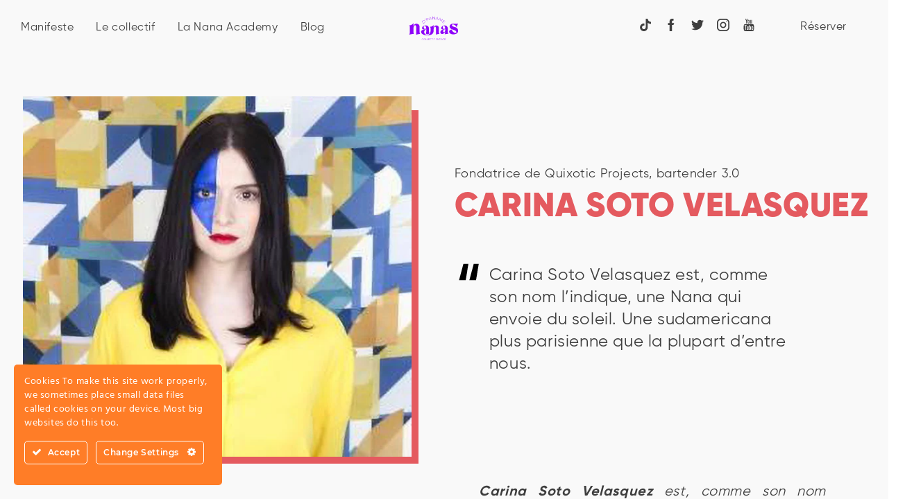

--- FILE ---
content_type: text/html; charset=UTF-8
request_url: https://lesnanasdpaname.com/lesnanas/carina-soto-velasquez/
body_size: 14308
content:
<!doctype html>
<html lang="fr">
<head>
	<meta name='robots' content='index, follow, max-image-preview:large, max-snippet:-1, max-video-preview:-1' />

	<!-- This site is optimized with the Yoast SEO plugin v16.3 - https://yoast.com/wordpress/plugins/seo/ -->
	<title>CARINA SOTO VELASQUEZ | Les Nanas d&#039;Paname</title>
	<link rel="canonical" href="https://lesnanasdpaname.com/lesnanas/carina-soto-velasquez/" />
	<meta property="og:locale" content="fr_FR" />
	<meta property="og:type" content="article" />
	<meta property="og:title" content="CARINA SOTO VELASQUEZ | Les Nanas d&#039;Paname" />
	<meta property="og:description" content="Carina Soto Velasquez est, comme son nom l’indique, une Nana qui envoie du soleil. Une sudamericana plus parisienne que la plupart d’entre nous. &nbsp; Carina passe son enfance à Medellin, en Colombie. Quelques années plus tard, il y a déjà 12 ans, c’est à Paris que la bella débarque pour faire ses études; Paris qu’elle ne quittera plus. Oh oui, entre Carina et Paname c’est le grand love." />
	<meta property="og:url" content="https://lesnanasdpaname.com/lesnanas/carina-soto-velasquez/" />
	<meta property="og:site_name" content="Les Nanas d&#039;Paname" />
	<meta property="article:modified_time" content="2020-11-25T15:26:25+00:00" />
	<meta property="og:image" content="https://lesnanasdpaname.com/wp-content/uploads/2020/11/carinasotvelasquez.jpg" />
	<meta property="og:image:width" content="588" />
	<meta property="og:image:height" content="593" />
	<meta name="twitter:card" content="summary_large_image" />
	<meta name="twitter:label1" content="Durée de lecture est.">
	<meta name="twitter:data1" content="2 minutes">
	<!-- / Yoast SEO plugin. -->


<link rel='stylesheet' id='ct-ultimate-gdpr-cookie-popup-css' href='https://lesnanasdpaname.com/wp-content/plugins/ct-ultimate-gdpr/assets/css/cookie-popup.min.css' type='text/css' media='all' />
<style id='ct-ultimate-gdpr-cookie-popup-inline-css' type='text/css'>
.ct-ultimate-gdpr-cookie-popup-modern#ct-ultimate-gdpr-cookie-popup .ct-ultimate-gdpr-cookie-buttons {
    float: none;
    display: flex;
    flex-direction: row;
    flex-wrap: nowrap;
    justify-content: space-between;
    align-items: flex-start;
}
#ct-ultimate-gdpr-cookie-open {
    display: none;
    position: fixed;
    right: 20px;
    bottom: 20px;
    content: "\f013";
    font-family: FontAwesome;
    font-size: 22px;
    z-index: 999999;
    cursor: pointer;
    line-height: 18px;
    padding: 10px;
}
</style>
<link rel='stylesheet' id='dashicons-css' href='https://lesnanasdpaname.com/wp-includes/css/dashicons.min.css' type='text/css' media='all' />
<style id='classic-theme-styles-inline-css' type='text/css'>
/*! This file is auto-generated */
.wp-block-button__link{color:#fff;background-color:#32373c;border-radius:9999px;box-shadow:none;text-decoration:none;padding:calc(.667em + 2px) calc(1.333em + 2px);font-size:1.125em}.wp-block-file__button{background:#32373c;color:#fff;text-decoration:none}
</style>
<style id='global-styles-inline-css' type='text/css'>
body{--wp--preset--color--black: #000000;--wp--preset--color--cyan-bluish-gray: #abb8c3;--wp--preset--color--white: #ffffff;--wp--preset--color--pale-pink: #f78da7;--wp--preset--color--vivid-red: #cf2e2e;--wp--preset--color--luminous-vivid-orange: #ff6900;--wp--preset--color--luminous-vivid-amber: #fcb900;--wp--preset--color--light-green-cyan: #7bdcb5;--wp--preset--color--vivid-green-cyan: #00d084;--wp--preset--color--pale-cyan-blue: #8ed1fc;--wp--preset--color--vivid-cyan-blue: #0693e3;--wp--preset--color--vivid-purple: #9b51e0;--wp--preset--gradient--vivid-cyan-blue-to-vivid-purple: linear-gradient(135deg,rgba(6,147,227,1) 0%,rgb(155,81,224) 100%);--wp--preset--gradient--light-green-cyan-to-vivid-green-cyan: linear-gradient(135deg,rgb(122,220,180) 0%,rgb(0,208,130) 100%);--wp--preset--gradient--luminous-vivid-amber-to-luminous-vivid-orange: linear-gradient(135deg,rgba(252,185,0,1) 0%,rgba(255,105,0,1) 100%);--wp--preset--gradient--luminous-vivid-orange-to-vivid-red: linear-gradient(135deg,rgba(255,105,0,1) 0%,rgb(207,46,46) 100%);--wp--preset--gradient--very-light-gray-to-cyan-bluish-gray: linear-gradient(135deg,rgb(238,238,238) 0%,rgb(169,184,195) 100%);--wp--preset--gradient--cool-to-warm-spectrum: linear-gradient(135deg,rgb(74,234,220) 0%,rgb(151,120,209) 20%,rgb(207,42,186) 40%,rgb(238,44,130) 60%,rgb(251,105,98) 80%,rgb(254,248,76) 100%);--wp--preset--gradient--blush-light-purple: linear-gradient(135deg,rgb(255,206,236) 0%,rgb(152,150,240) 100%);--wp--preset--gradient--blush-bordeaux: linear-gradient(135deg,rgb(254,205,165) 0%,rgb(254,45,45) 50%,rgb(107,0,62) 100%);--wp--preset--gradient--luminous-dusk: linear-gradient(135deg,rgb(255,203,112) 0%,rgb(199,81,192) 50%,rgb(65,88,208) 100%);--wp--preset--gradient--pale-ocean: linear-gradient(135deg,rgb(255,245,203) 0%,rgb(182,227,212) 50%,rgb(51,167,181) 100%);--wp--preset--gradient--electric-grass: linear-gradient(135deg,rgb(202,248,128) 0%,rgb(113,206,126) 100%);--wp--preset--gradient--midnight: linear-gradient(135deg,rgb(2,3,129) 0%,rgb(40,116,252) 100%);--wp--preset--font-size--small: 13px;--wp--preset--font-size--medium: 20px;--wp--preset--font-size--large: 36px;--wp--preset--font-size--x-large: 42px;--wp--preset--spacing--20: 0.44rem;--wp--preset--spacing--30: 0.67rem;--wp--preset--spacing--40: 1rem;--wp--preset--spacing--50: 1.5rem;--wp--preset--spacing--60: 2.25rem;--wp--preset--spacing--70: 3.38rem;--wp--preset--spacing--80: 5.06rem;--wp--preset--shadow--natural: 6px 6px 9px rgba(0, 0, 0, 0.2);--wp--preset--shadow--deep: 12px 12px 50px rgba(0, 0, 0, 0.4);--wp--preset--shadow--sharp: 6px 6px 0px rgba(0, 0, 0, 0.2);--wp--preset--shadow--outlined: 6px 6px 0px -3px rgba(255, 255, 255, 1), 6px 6px rgba(0, 0, 0, 1);--wp--preset--shadow--crisp: 6px 6px 0px rgba(0, 0, 0, 1);}:where(.is-layout-flex){gap: 0.5em;}:where(.is-layout-grid){gap: 0.5em;}body .is-layout-flow > .alignleft{float: left;margin-inline-start: 0;margin-inline-end: 2em;}body .is-layout-flow > .alignright{float: right;margin-inline-start: 2em;margin-inline-end: 0;}body .is-layout-flow > .aligncenter{margin-left: auto !important;margin-right: auto !important;}body .is-layout-constrained > .alignleft{float: left;margin-inline-start: 0;margin-inline-end: 2em;}body .is-layout-constrained > .alignright{float: right;margin-inline-start: 2em;margin-inline-end: 0;}body .is-layout-constrained > .aligncenter{margin-left: auto !important;margin-right: auto !important;}body .is-layout-constrained > :where(:not(.alignleft):not(.alignright):not(.alignfull)){max-width: var(--wp--style--global--content-size);margin-left: auto !important;margin-right: auto !important;}body .is-layout-constrained > .alignwide{max-width: var(--wp--style--global--wide-size);}body .is-layout-flex{display: flex;}body .is-layout-flex{flex-wrap: wrap;align-items: center;}body .is-layout-flex > *{margin: 0;}body .is-layout-grid{display: grid;}body .is-layout-grid > *{margin: 0;}:where(.wp-block-columns.is-layout-flex){gap: 2em;}:where(.wp-block-columns.is-layout-grid){gap: 2em;}:where(.wp-block-post-template.is-layout-flex){gap: 1.25em;}:where(.wp-block-post-template.is-layout-grid){gap: 1.25em;}.has-black-color{color: var(--wp--preset--color--black) !important;}.has-cyan-bluish-gray-color{color: var(--wp--preset--color--cyan-bluish-gray) !important;}.has-white-color{color: var(--wp--preset--color--white) !important;}.has-pale-pink-color{color: var(--wp--preset--color--pale-pink) !important;}.has-vivid-red-color{color: var(--wp--preset--color--vivid-red) !important;}.has-luminous-vivid-orange-color{color: var(--wp--preset--color--luminous-vivid-orange) !important;}.has-luminous-vivid-amber-color{color: var(--wp--preset--color--luminous-vivid-amber) !important;}.has-light-green-cyan-color{color: var(--wp--preset--color--light-green-cyan) !important;}.has-vivid-green-cyan-color{color: var(--wp--preset--color--vivid-green-cyan) !important;}.has-pale-cyan-blue-color{color: var(--wp--preset--color--pale-cyan-blue) !important;}.has-vivid-cyan-blue-color{color: var(--wp--preset--color--vivid-cyan-blue) !important;}.has-vivid-purple-color{color: var(--wp--preset--color--vivid-purple) !important;}.has-black-background-color{background-color: var(--wp--preset--color--black) !important;}.has-cyan-bluish-gray-background-color{background-color: var(--wp--preset--color--cyan-bluish-gray) !important;}.has-white-background-color{background-color: var(--wp--preset--color--white) !important;}.has-pale-pink-background-color{background-color: var(--wp--preset--color--pale-pink) !important;}.has-vivid-red-background-color{background-color: var(--wp--preset--color--vivid-red) !important;}.has-luminous-vivid-orange-background-color{background-color: var(--wp--preset--color--luminous-vivid-orange) !important;}.has-luminous-vivid-amber-background-color{background-color: var(--wp--preset--color--luminous-vivid-amber) !important;}.has-light-green-cyan-background-color{background-color: var(--wp--preset--color--light-green-cyan) !important;}.has-vivid-green-cyan-background-color{background-color: var(--wp--preset--color--vivid-green-cyan) !important;}.has-pale-cyan-blue-background-color{background-color: var(--wp--preset--color--pale-cyan-blue) !important;}.has-vivid-cyan-blue-background-color{background-color: var(--wp--preset--color--vivid-cyan-blue) !important;}.has-vivid-purple-background-color{background-color: var(--wp--preset--color--vivid-purple) !important;}.has-black-border-color{border-color: var(--wp--preset--color--black) !important;}.has-cyan-bluish-gray-border-color{border-color: var(--wp--preset--color--cyan-bluish-gray) !important;}.has-white-border-color{border-color: var(--wp--preset--color--white) !important;}.has-pale-pink-border-color{border-color: var(--wp--preset--color--pale-pink) !important;}.has-vivid-red-border-color{border-color: var(--wp--preset--color--vivid-red) !important;}.has-luminous-vivid-orange-border-color{border-color: var(--wp--preset--color--luminous-vivid-orange) !important;}.has-luminous-vivid-amber-border-color{border-color: var(--wp--preset--color--luminous-vivid-amber) !important;}.has-light-green-cyan-border-color{border-color: var(--wp--preset--color--light-green-cyan) !important;}.has-vivid-green-cyan-border-color{border-color: var(--wp--preset--color--vivid-green-cyan) !important;}.has-pale-cyan-blue-border-color{border-color: var(--wp--preset--color--pale-cyan-blue) !important;}.has-vivid-cyan-blue-border-color{border-color: var(--wp--preset--color--vivid-cyan-blue) !important;}.has-vivid-purple-border-color{border-color: var(--wp--preset--color--vivid-purple) !important;}.has-vivid-cyan-blue-to-vivid-purple-gradient-background{background: var(--wp--preset--gradient--vivid-cyan-blue-to-vivid-purple) !important;}.has-light-green-cyan-to-vivid-green-cyan-gradient-background{background: var(--wp--preset--gradient--light-green-cyan-to-vivid-green-cyan) !important;}.has-luminous-vivid-amber-to-luminous-vivid-orange-gradient-background{background: var(--wp--preset--gradient--luminous-vivid-amber-to-luminous-vivid-orange) !important;}.has-luminous-vivid-orange-to-vivid-red-gradient-background{background: var(--wp--preset--gradient--luminous-vivid-orange-to-vivid-red) !important;}.has-very-light-gray-to-cyan-bluish-gray-gradient-background{background: var(--wp--preset--gradient--very-light-gray-to-cyan-bluish-gray) !important;}.has-cool-to-warm-spectrum-gradient-background{background: var(--wp--preset--gradient--cool-to-warm-spectrum) !important;}.has-blush-light-purple-gradient-background{background: var(--wp--preset--gradient--blush-light-purple) !important;}.has-blush-bordeaux-gradient-background{background: var(--wp--preset--gradient--blush-bordeaux) !important;}.has-luminous-dusk-gradient-background{background: var(--wp--preset--gradient--luminous-dusk) !important;}.has-pale-ocean-gradient-background{background: var(--wp--preset--gradient--pale-ocean) !important;}.has-electric-grass-gradient-background{background: var(--wp--preset--gradient--electric-grass) !important;}.has-midnight-gradient-background{background: var(--wp--preset--gradient--midnight) !important;}.has-small-font-size{font-size: var(--wp--preset--font-size--small) !important;}.has-medium-font-size{font-size: var(--wp--preset--font-size--medium) !important;}.has-large-font-size{font-size: var(--wp--preset--font-size--large) !important;}.has-x-large-font-size{font-size: var(--wp--preset--font-size--x-large) !important;}
.wp-block-navigation a:where(:not(.wp-element-button)){color: inherit;}
:where(.wp-block-post-template.is-layout-flex){gap: 1.25em;}:where(.wp-block-post-template.is-layout-grid){gap: 1.25em;}
:where(.wp-block-columns.is-layout-flex){gap: 2em;}:where(.wp-block-columns.is-layout-grid){gap: 2em;}
.wp-block-pullquote{font-size: 1.5em;line-height: 1.6;}
</style>
<link rel='stylesheet' id='contact-form-7-css' href='https://lesnanasdpaname.com/wp-content/plugins/contact-form-7/includes/css/styles.css' type='text/css' media='all' />
<link rel='stylesheet' id='ct-ultimate-gdpr-css' href='https://lesnanasdpaname.com/wp-content/plugins/ct-ultimate-gdpr/assets/css/style.min.css' type='text/css' media='all' />
<link rel='stylesheet' id='ct-ultimate-gdpr-font-awesome-css' href='https://lesnanasdpaname.com/wp-content/plugins/ct-ultimate-gdpr/assets/css/fonts/font-awesome/css/font-awesome.min.css' type='text/css' media='all' />
<link rel='stylesheet' id='ct-ultimate-gdpr-custom-fonts-css' href='https://lesnanasdpaname.com/wp-content/plugins/ct-ultimate-gdpr/assets/css/fonts/fonts.css' type='text/css' media='all' />
<link rel='stylesheet' id='ct-ultimate-gdpr-jquery-ui-css' href='https://lesnanasdpaname.com/wp-content/plugins/ct-ultimate-gdpr/assets/css/jquery-ui.min.css' type='text/css' media='all' />
<link rel='stylesheet' id='sib-front-css-css' href='https://lesnanasdpaname.com/wp-content/plugins/mailin/css/mailin-front.css' type='text/css' media='all' />
<script type='text/javascript' src='https://lesnanasdpaname.com/wp-includes/js/jquery/jquery.min.js' id='jquery-core-js'></script>
<script type='text/javascript' src='https://lesnanasdpaname.com/wp-includes/js/jquery/jquery-migrate.min.js' id='jquery-migrate-js'></script>
<script type='text/javascript' src='https://lesnanasdpaname.com/wp-content/plugins/ct-ultimate-gdpr/assets/js/service-facebook-pixel.js' id='ct_ultimate_gdpr_service_facebook_pixel-js'></script>
<script type='text/javascript' id='ct-ultimate-gdpr-cookie-list-js-extra'>
/* <![CDATA[ */
var ct_ultimate_gdpr_cookie_list = {"list":[{"cookie_name":"_ga_SKBH5QWQKM","cookie_type_label":"Essentials","first_or_third_party":"Tierce partie","can_be_blocked":"","session_or_persistent":"Persistant","expiry_time":"1684509046","purpose":""},{"cookie_name":"__utma, __utmb, __utmc, __utmt, __utmz, _ga, _gat, _gid","cookie_type_label":"Analytics","first_or_third_party":"Tierce partie","can_be_blocked":"1","session_or_persistent":"Persistant","expiry_time":"","purpose":""},{"cookie_name":"dada","cookie_type_label":"Essentials","first_or_third_party":"Tierce partie","can_be_blocked":"1","session_or_persistent":"Persistant","expiry_time":"1621523444.1376","purpose":""},{"cookie_name":"PHPSESSID","cookie_type_label":"Essentials","first_or_third_party":"Tierce partie","can_be_blocked":"1","session_or_persistent":"Session","expiry_time":"","purpose":""},{"cookie_name":"email_id","cookie_type_label":"Essentials","first_or_third_party":"Tierce partie","can_be_blocked":"","session_or_persistent":"Persistant","expiry_time":"1621523446.2308","purpose":""},{"cookie_name":"session_id","cookie_type_label":"Essentials","first_or_third_party":"Tierce partie","can_be_blocked":"","session_or_persistent":"Persistant","expiry_time":"1621523443.8429","purpose":""}]};
/* ]]> */
</script>
<script type='text/javascript' src='https://lesnanasdpaname.com/wp-content/plugins/ct-ultimate-gdpr/assets/js/cookie-list.js' id='ct-ultimate-gdpr-cookie-list-js'></script>
<script type='text/javascript' id='sib-front-js-js-extra'>
/* <![CDATA[ */
var sibErrMsg = {"invalidMail":"Veuillez entrer une adresse e-mail valide.","requiredField":"Veuillez compl\u00e9ter les champs obligatoires.","invalidDateFormat":"Veuillez entrer une date valide.","invalidSMSFormat":"Please fill out valid phone number"};
var ajax_sib_front_object = {"ajax_url":"https:\/\/lesnanasdpaname.com\/wp-admin\/admin-ajax.php","ajax_nonce":"8fcc5f9e0f","flag_url":"https:\/\/lesnanasdpaname.com\/wp-content\/plugins\/mailin\/img\/flags\/"};
/* ]]> */
</script>
<script type='text/javascript' src='https://lesnanasdpaname.com/wp-content/plugins/mailin/js/mailin-front.js' id='sib-front-js-js'></script>
<link rel="https://api.w.org/" href="https://lesnanasdpaname.com/wp-json/" />
<link rel='shortlink' href='https://lesnanasdpaname.com/?p=312' />
<link rel="alternate" type="application/json+oembed" href="https://lesnanasdpaname.com/wp-json/oembed/1.0/embed?url=https%3A%2F%2Flesnanasdpaname.com%2Flesnanas%2Fcarina-soto-velasquez%2F" />
<link rel="alternate" type="text/xml+oembed" href="https://lesnanasdpaname.com/wp-json/oembed/1.0/embed?url=https%3A%2F%2Flesnanasdpaname.com%2Flesnanas%2Fcarina-soto-velasquez%2F&#038;format=xml" />
<link rel="icon" href="https://lesnanasdpaname.com/wp-content/uploads/2023/09/cropped-LOGO_CERCLE_NDP_VIOLET-1-32x32.png" sizes="32x32" />
<link rel="icon" href="https://lesnanasdpaname.com/wp-content/uploads/2023/09/cropped-LOGO_CERCLE_NDP_VIOLET-1-192x192.png" sizes="192x192" />
<link rel="apple-touch-icon" href="https://lesnanasdpaname.com/wp-content/uploads/2023/09/cropped-LOGO_CERCLE_NDP_VIOLET-1-180x180.png" />
<meta name="msapplication-TileImage" content="https://lesnanasdpaname.com/wp-content/uploads/2023/09/cropped-LOGO_CERCLE_NDP_VIOLET-1-270x270.png" />
    
    <meta charset="utf-8">
    <meta name="viewport" content="width=device-width, initial-scale=1, maximum-scale=1">
    <link href="/css/main.min.css" rel="stylesheet" type="text/css" /><!--в релиз main.min.css-->
    <link rel="stylesheet" href="https://lesnanasdpaname.com/wp-content/themes/nana/style.css" />
</head>
<body style="position: relative;" data-holostoy="0"><!--js-stop-transition чтобы при медленной загрузке не мигали скрыте элементы, напр. модальные окна-->
	<div class="cursor_div2" id="cursorSV" style="display: none;" data-href=""><div class="cursor_div"></div> </div>
    <div class="root black">
        <input id="MOBNAV_CHECKBOX" type="checkbox" hidden /><label for="MOBNAV_CHECKBOX"></label>

        <div class="layout layout_home "><!--класс layout_welcome применять только на главной странице, хотя через JS он добавится или удалится как надо-->
            <header class="layout__header ssdsderer">
                <div class="header">
                    <label class="header__mobmenuicon mobmenuicon" for="MOBNAV_CHECKBOX"><span></span><span></span><span></span><span></span></label>
                    <a class="header__logo none_filtr" href="/"></a>
                    <a class="header__reserver" href="/event_cat/oct-nov-dec/">Réserver</a>
                </div>
            </header>
			<div class="layout__navigation ssdsderer">
                <nav class="navigation">
                    <div class="header hedi_in_desc">
                        <label class="header__mobmenuicon mobmenuicon" for="MOBNAV_CHECKBOX"><span></span><span></span></label>
                        <a class="header__logo" href="/"></a>
                        <a class="header__reserver" href="/event_cat/oct-nov-dec/">Réserver</a>
                    </div>
                   <ul id="menu-top" class="navigation__menu menu"><li id="menu-item-32" class="menu-item menu-item-type-custom menu-item-object-custom menu-item-32"><a href="/manifeste/">Manifeste</a></li>
<li id="menu-item-33" class="menu-item menu-item-type-custom menu-item-object-custom menu-item-33"><a href="/les-nanas/">Le collectif</a></li>
<li id="menu-item-34" class="menu-item menu-item-type-custom menu-item-object-custom menu-item-34"><a href="/la-nana-academy/">La Nana Academy</a></li>
<li id="menu-item-35" class="menu-item menu-item-type-custom menu-item-object-custom menu-item-35"><a href="https://lesnanasdpaname.com/blog/">Blog</a></li>
</ul>                    <ul class="navigation__social social">
                        <li class="social__tiktok"><a title="TikTok" target="_blank" href="https://www.tiktok.com/@lesnanasdpaname/"></a></li>
                        <li class="social__facebook"><a title="Facebook" target="_blank" href="https://www.facebook.com/Les-Nanas-dPaname-112540785502045/"></a></li>
                        <li class="social__twitter"><a title="Twitter" target="_blank" href="https://twitter.com/LesNanasdPaname"></a></li>
						<li class="social__instagram"><a title="Instagram" target="_blank" href="https://www.instagram.com/lesnanasdpaname/"></a></li>
                        <li class="social__youtube"><a title="YouTube" target="_blank" href="https://www.youtube.com/channel/UCoq9jwkTt2at5_3_SxB3NUg?guided_help_flow=3"></a></li>
                    </ul>
                    <div class="volne_bottom_mob hedi_in_desc">
                        <div class="waveWrapper waveAnimation">
                            <div class="waveWrapperInner bgBottom">
                                <div class="wave waveBottom" style="background-image: url('/img/red_wave.svg')"></div>
                            </div>
                        </div>
                    </div>
                </nav>
            </div>
<link href="/css/owl.carousel.min.css" rel="stylesheet" type="text/css" />
<link href="/css/owl.theme.default.min.css" rel="stylesheet" type="text/css" />
<link href="/css/ant.css" rel="stylesheet" type="text/css" />
<link href="/css/nanainner.css" rel="stylesheet" type="text/css" />
<link href="/css/main2.css" rel="stylesheet" type="text/css" />
<div class="zaglushka">
	<div class="zag_iiner">
		<img src="/img/logo.svg" />
		<div class="anim_text">
			<div class="anim_points"><span>Chargement.....</span></div>
		</div>
	</div>
</div>
				            <section class="person">
                <div class="person-wrap">
                    <div class="person-girl">
                        <div class="person-girl__img">
                            <img src="https://lesnanasdpaname.com/wp-content/uploads/2020/11/carinasotvelasquez.jpg" alt="CARINA SOTO VELASQUEZ">
                            <!--<div class="person-girl__society">
                                <a href="https://twitter.com/candelariaparis" class="person-girl__society-img"><img src="/img/nanainner/ico-soc-1.svg" alt=""></a>
                                <a href="https://www.instagram.com/carinasoto_velasquez/" class="person-girl__society-img"><img src="/img/nanainner/ico-soc-2.svg" alt=""></a>
                            </div>-->
                        </div>
                        <div class="person-girl__info">
                            <div class="person-girl__info-post">
                                Fondatrice de Quixotic Projects, bartender 3.0                            </div>
                            <h1 class="person-girl__info-name">
                             CARINA SOTO VELASQUEZ                            </h1>
                            <div class="person-girl__info-descr">
                                <p>
                                    Carina Soto Velasquez est, comme son nom l’indique, une Nana qui envoie du soleil. Une sudamericana plus parisienne que la plupart d’entre nous.                                </p>
                            </div>
                        </div>
                    </div>
                </div>
            </section>
            <!--<section class="hahaha_lala ssdsderer">
						<div class="volne_bottom2 vg">
                            <span class="vvd"></span>
                            <div class="waveWrapper waveAnimation">
                              <div class="waveWrapperInner bgBottom">
                                <div class="wave waveBottom" style="background-image: url('/wave.png')"></div>
                              </div>
                            </div>
                        </div>
			</section>-->
            <section class="events">
                <!--<div class="volne_top vg">
                            <div class="waveWrapper waveAnimation">
                              <div class="waveWrapperInner bgBottom">
                                <div class="wave waveBottom" style="background-image: url('/wave.png')"></div>
                              </div>
                            </div>
                        </div>-->
                <div class="ev_scroll">
                <div class="events-wrap">
                    <div class="events-col events-col-1">
						<p><em><strong>Carina Soto Velasquez</strong> est, comme son nom l’indique, une Nana qui envoie du soleil. Une sudamericana plus parisienne que la plupart d’entre nous.</em></p>
<p>&nbsp;</p>
<p>Carina passe son enfance à <strong>Medellin</strong>, en<strong> Colombie</strong>. Quelques années plus tard, il y a déjà 12 ans, c’est à Paris que la bella débarque pour faire ses études; Paris qu’elle ne quittera plus.</p>
<p>Oh oui, <strong>entre Carina et Paname c’est le grand love</strong>. En même temps, tout lui réussit ici. Dès son arrivée, elle intègre le milieu de la restauration et acquiert une expérience folle en explorant des spots tradi et étoilés autant que des bars décalés, tout sauf mainstream.</p>
<p>&nbsp;</p>
<p>En 2007, elle se découvre une nouvelle passion pour l’univers du<strong> cocktail</strong> et débute sa carrière de<strong> bartender</strong> dans des spots courus des passionnés. Un amour réciproque s’installe entre Carina et la nuit parisienne, elle devient une figure<strong> incontournable</strong> du milieu.</p>
<p>Quelques temps plus tard, Carina rencontre Josh et Adam et c’est une évidence pro: les trois compères s’associent, montent leur première affaire, <a href="https://lesnanasdpaname.com/lieux/la-candelaria/" target="_blank" rel="noopener noreferrer"><em>la Candelaria</em></a>, dans le<strong> 3eme</strong>. <strong>Succès succès succès</strong>. Alors ils décident de continuer sur cette lancée. Après le 3eme, l’équipe investit le 9eme avec<a href="http://www.quixotic-projects.com/fr/les-lieux/glass" target="_blank" rel="noopener noreferrer"><em> le Glass</em> </a>à <strong>Pigalle</strong>. Encore une réussite. Dans la foulée, le gang créé sa société: <a href="http://www.quixotic-projects.com/" target="_blank" rel="noopener noreferrer"><strong>Quixotic Projects</strong></a> is born. Nouveau spot dans le <strong>Haut-Marais</strong> en 2013, <a href="http://www.quixotic-projects.com/venue/mary-celeste" target="_blank" rel="noopener noreferrer"><em>Le Mary Celeste</em></a>, puis en 2015, le petit dernier voit le jour: <a href="http://www.quixotic-projects.com/venue/hero" target="_blank" rel="noopener noreferrer"><em>Hero</em></a>, situé rue Saint-Denis dans le <strong>2eme</strong> arrondissement.</p>
<p>&nbsp;</p>
<p>Tous ces lieux ont été choisis avec soin pour coller au plus près de l’image de Carina, sa bande et leurs créations; des <strong>quartiers vivants, variés, où l’échange et la fête sont le mot d’ordre</strong>. Le concept: <strong>changer l’idée du bar à cocktail tradi vu et revu</strong>. Les Quixotic croient en la <strong>créativité</strong>, en la prise de<strong> risque</strong>, en la <strong>dimension humaine</strong> intrinsèque à leur projet. Nous aurions pu écrire sensiblement la même chose à propos des <strong>Nanas d’Paname</strong>: évidemment que Carina avait sa place qui l’attendait bien au chaud au sein de la communauté !</p>
<p>&nbsp;</p>
<p>Le quartier fétiche de la mixologue ? Eh bien difficile d’en choisir seulement un; on risque de la croiser dans un arrondissement différent selon l’heure de la journée ! <strong>Montmartre/Lamarck Caulaincourt dans le 18eme</strong> pour l’apéro, les<strong> 10 et 11eme</strong> un peu plus tard pour manger ou déguster de bons crus, l’<strong>Ile Saint-Louis</strong> pour les balades nocturnes et <strong>Pigalle</strong> pour y vivre.</p>
						<br/><br/><br/><br/>
                    </div>

                    <!--<div class="events-col__more">
                        Read more +
                    </div>-->

                    <div class="events-col">

                        <div class="events-slider">
                            <div class="events-slider__title">
                                Événement
                            </div>
                            <div class="ant-carousel hid_desc" id="antone_l"><div class="ant-carousel-hider"><div class="ant-carousel-list">
                                <div class="item ant-carousel-element"><div class="owl-slide">
                                    <div class="owl-slide__img">
                                        <img src="https://lesnanasdpaname.com/wp-content/uploads/2020/11/visuel-header-3.png" alt="slide">
                                    </div>
                                    <div class="owl-slide__caption">
                                        <div class="owl-slide__caption-title">
                                            Selflove – ces particularités physiques qui font leur force
                                        </div>
										<a href="https://lesnanasdpaname.com/eventment/selflove-ces-particularites-physiques-qui-font-leur-force/">Découvrir l’évènement</a>
                                    </div>
                                    <div class="owl-slide__date">
                                        <div class="owl-slide__date-day">
                                            2
                                        </div>
                                        <div class="owl-slide__date-month">
                                            déc
                                        </div>
                                        <div class="owl-slide__date-status">
                                            18<span>h</span>30
                                        </div>
                                    </div>
                                    
									</div></div>
								<div class="item ant-carousel-element">
								<div class="owl-slide">
                                    <div class="owl-slide__img">
                                        <img src="https://lesnanasdpaname.com/wp-content/uploads/2020/11/visuel-header-4.png" alt="slide">
                                    </div>
                                    <div class="owl-slide__caption">
                                        <div class="owl-slide__caption-title">
                                            Première édition de la Nana Academy
                                        </div>
										<a href="https://lesnanasdpaname.com/eventment/premiere-edition-de-la-nana-academy/">Découvrir l’évènement</a>
                                    </div>
                                    <div class="owl-slide__date">
                                        <div class="owl-slide__date-day">
                                            11
                                        </div>
                                        <div class="owl-slide__date-month">
                                            jan
                                        </div>
                                        <div class="owl-slide__date-status">
                                            15<span>h</span>30
                                        </div>
                                    </div>
                                    
									</div></div>
								<div class="item ant-carousel-element">
                                <div class="owl-slide">
                                    <div class="owl-slide__img">
                                        <img src="https://lesnanasdpaname.com/wp-content/uploads/2020/11/visuel-header5.jpg" alt="slide">
                                    </div>
                                    <div class="owl-slide__caption">
                                        <div class="owl-slide__caption-title">
                                            Se libérer des relations toxiques
                                        </div>
										<a href="https://lesnanasdpaname.com/eventment/se-liberer-des-relations-toxiques/">Découvrir l’évènement</a>
                                    </div>
                                    <div class="owl-slide__date">
                                        <div class="owl-slide__date-day">
                                           19
                                        </div>
                                        <div class="owl-slide__date-month">
                                            fév
                                        </div>
                                        <div class="owl-slide__date-status">
                                            19<span>h</span>00
                                        </div>
                                    </div>
                                    
									</div></div>
                               
                                
                            </div></div>
							<div class="ant-carousel-arrow-left ant-carousel-arrow-left2"></div>
  							<div class="ant-carousel-arrow-right ant-carousel-arrow-right2"></div>
							<div class="ant-carousel-dots" style="display: none;"></div>
							</div>

                        <div class="owl-carousel owlcar_ace hid-mob">
                                <div class="owl-slide">
                                    <div class="owl-slide__img">
                                        <img src="https://lesnanasdpaname.com/wp-content/uploads/2020/11/visuel-header-3.png" alt="slide">
                                    </div>
                                    <div class="owl-slide__caption">
                                        <div class="owl-slide__caption-title">
                                            Selflove – ces particularités physiques qui font leur force
                                        </div>
										<a href="https://lesnanasdpaname.com/eventment/selflove-ces-particularites-physiques-qui-font-leur-force/">Découvrir l’évènement</a>
                                    </div>
                                    <div class="owl-slide__date">
                                        <div class="owl-slide__date-day">
                                            2
                                        </div>
                                        <div class="owl-slide__date-month">
                                            déc
                                        </div>
                                        <div class="owl-slide__date-status">
                                            18<span>h</span>30
                                        </div>
                                    </div>
                                    
								</div>
								<div class="owl-slide">
                                    <div class="owl-slide__img">
                                        <img src="https://lesnanasdpaname.com/wp-content/uploads/2020/11/visuel-header-4.png" alt="slide">
                                    </div>
                                    <div class="owl-slide__caption">
                                        <div class="owl-slide__caption-title">
                                            Première édition de la Nana Academy
                                        </div>
										<a href="https://lesnanasdpaname.com/eventment/premiere-edition-de-la-nana-academy/">Découvrir l’évènement</a>
                                    </div>
                                    <div class="owl-slide__date">
                                        <div class="owl-slide__date-day">
                                            11
                                        </div>
                                        <div class="owl-slide__date-month">
                                            jan
                                        </div>
                                        <div class="owl-slide__date-status">
                                            15<span>h</span>30
                                        </div>
                                    </div>
                                    
								</div>
                                <div class="owl-slide">
                                    <div class="owl-slide__img">
                                        <img src="https://lesnanasdpaname.com/wp-content/uploads/2020/11/visuel-header5.jpg" alt="slide">
                                    </div>
                                    <div class="owl-slide__caption">
                                        <div class="owl-slide__caption-title">
                                            Se libérer des relations toxiques
                                        </div>
										<a href="https://lesnanasdpaname.com/eventment/se-liberer-des-relations-toxiques/">Découvrir l’évènement</a>
                                    </div>
                                    <div class="owl-slide__date">
                                        <div class="owl-slide__date-day">
                                           19
                                        </div>
                                        <div class="owl-slide__date-month">
                                            fév
                                        </div>
                                        <div class="owl-slide__date-status">
                                            19<span>h</span>00
                                        </div>
                                    </div>
								</div>
							</div>
						</div>
                        <div class="events-contact">
                            <div class="events-contact__contact">
																<img width="588" height="593" src="https://lesnanasdpaname.com/wp-content/uploads/2020/11/carinasotvelasquez.jpg" class="events-contact__contact-img" alt="" decoding="async" loading="lazy" srcset="https://lesnanasdpaname.com/wp-content/uploads/2020/11/carinasotvelasquez.jpg 588w, https://lesnanasdpaname.com/wp-content/uploads/2020/11/carinasotvelasquez-297x300.jpg 297w, https://lesnanasdpaname.com/wp-content/uploads/2020/11/carinasotvelasquez-150x150.jpg 150w" sizes="(max-width: 588px) 100vw, 588px" />                                <div class="events-contact__caption">
                                    ELLE AIME
                                </div>
                                <div class="events-contact__address">
                                    Fondatrice de Quixotic Projects, bartender 3.0                                </div>
                                <div class="events-contact__name">
                                    CARINA SOTO VELASQUEZ                                </div>
                                <div class="events-contact__contact-like">
                                    <img src="/img/nanainner/ico-like.svg" alt="like">
                                </div>
                            </div>
																												                            <div class="events-contact__nav">
                                <ul class="events-contact__nav-lists">
                                    <li class="events-contact__nav-list active" dataid="#sonsh">Son shopping</li>
                                    <li class="events-contact__nav-list" dataid="#sesres">Ses restos</li>
                                    <li class="events-contact__nav-list" dataid="#sessort">Ses sorties</li>
                                    <li class="events-contact__nav-list" dataid="#saforme">Son bien-être</li>
                                </ul>
                            </div>
														<div class="event_plases" id="sonsh">
																																																								                            	<div class="events-contact__place" style="text-decoration: none;">
									<div class="events-contact__place-img">
										<a href="/lieu/cafes-belleville">
																				<img src="https://lesnanasdpaname.com/wp-content/uploads/2016/08/cafesbelleville1-e1496932701134.jpg" alt="place">
																				</a>
										<div class="events-contact__place-img__marker">
										  Food et shopping										</div>
									</div>
									<div class="events-contact__place-descr">
										<div class="events-contact__place-title">
											Cafés Belleville										</div>
										<div class="events-contact__place-address">
											10 Rue Pradier										</div>
										<div class="events-contact__place-caption">
																					</div>
										<div class="events-contact__place-link">
											<a href="http://http://cafesbelleville.com">
												http://cafesbelleville.com											</a>
										</div>
									</div>
								</div>
																																																								                            	<div class="events-contact__place" style="text-decoration: none;">
									<div class="events-contact__place-img">
										<a href="/lieu/ferme-saint-hubert">
																				<img src="https://lesnanasdpaname.com/wp-content/uploads/2016/08/Ferme_Saint-Hubert-1.jpg" alt="place">
																				</a>
										<div class="events-contact__place-img__marker">
										  Food et shopping										</div>
									</div>
									<div class="events-contact__place-descr">
										<div class="events-contact__place-title">
											La ferme Saint-Hubert										</div>
										<div class="events-contact__place-address">
											36 rue Rochechouart										</div>
										<div class="events-contact__place-caption">
																					</div>
										<div class="events-contact__place-link">
											<a href="http://http://www.la-ferme-saint-hubert-de-paris.com">
												http://www.la-ferme-saint-hubert-de-paris.com											</a>
										</div>
									</div>
								</div>
																																																								                            	<div class="events-contact__place" style="text-decoration: none;">
									<div class="events-contact__place-img">
										<a href="/lieu/la-tete-dans-les-olives">
																				<img src="https://lesnanasdpaname.com/wp-content/uploads/2016/08/tete-dans-les-olives.jpg" alt="place">
																				</a>
										<div class="events-contact__place-img__marker">
										  Food										</div>
									</div>
									<div class="events-contact__place-descr">
										<div class="events-contact__place-title">
											La tête dans les olives										</div>
										<div class="events-contact__place-address">
											2 Rue Sainte-Marthe										</div>
										<div class="events-contact__place-caption">
																					</div>
										<div class="events-contact__place-link">
											<a href="http://http://www.latetedanslesolives.com">
												http://www.latetedanslesolives.com											</a>
										</div>
									</div>
								</div>
																																																								                            	<div class="events-contact__place" style="text-decoration: none;">
									<div class="events-contact__place-img">
										<a href="/lieu/nose-2">
																				<img src="https://lesnanasdpaname.com/wp-content/uploads/2016/08/nose-e1496933557599.jpg" alt="place">
																				</a>
										<div class="events-contact__place-img__marker">
										  Concept Store										</div>
									</div>
									<div class="events-contact__place-descr">
										<div class="events-contact__place-title">
											Nose										</div>
										<div class="events-contact__place-address">
											20 rue Bachaumont										</div>
										<div class="events-contact__place-caption">
											Une boutique qui vend du parfum de niche. Permet de découvrir des parfums originaux dans un espace agréable....										</div>
										<div class="events-contact__place-link">
											<a href="http://http://nose.fr">
												http://nose.fr											</a>
										</div>
									</div>
								</div>
															</div>
																					<div class="event_plases" id="sesres">
																																																								                            	<div class="events-contact__place" style="text-decoration: none;">
									<div class="events-contact__place-img">
										<a href="/lieu/le-clown-bar">
																				<img src="https://lesnanasdpaname.com/wp-content/uploads/2016/08/clownbar-e1496933620455.jpg" alt="place">
																				</a>
										<div class="events-contact__place-img__marker">
										  Food										</div>
									</div>
									<div class="events-contact__place-descr">
										<div class="events-contact__place-title">
											Le Clown Bar										</div>
										<div class="events-contact__place-address">
											114 rue Amelot										</div>
										<div class="events-contact__place-caption">
																					</div>
										<div class="events-contact__place-link">
											<a href="http://http://www.clown-bar-paris.fr">
												http://www.clown-bar-paris.fr											</a>
										</div>
									</div>
								</div>
																																																								                            	<div class="events-contact__place" style="text-decoration: none;">
									<div class="events-contact__place-img">
										<a href="/lieu/lolivier-2">
																				<img src="https://lesnanasdpaname.com/wp-content/uploads/2016/08/lolivier.jpg" alt="place">
																				</a>
										<div class="events-contact__place-img__marker">
										  Food										</div>
									</div>
									<div class="events-contact__place-descr">
										<div class="events-contact__place-title">
											L'Olivier										</div>
										<div class="events-contact__place-address">
											15, Boulevard du Temple										</div>
										<div class="events-contact__place-caption">
																					</div>
										<div class="events-contact__place-link">
											<a href="http://http://www.olivier-restau.com/contact">
												http://www.olivier-restau.com/contact											</a>
										</div>
									</div>
								</div>
																																																								                            	<div class="events-contact__place" style="text-decoration: none;">
									<div class="events-contact__place-img">
										<a href="/lieu/le-bal-cafe-2">
																				<img src="https://lesnanasdpaname.com/wp-content/uploads/2016/08/le-bal-cafe-e1496934086357.jpg" alt="place">
																				</a>
										<div class="events-contact__place-img__marker">
										  Restaurant										</div>
									</div>
									<div class="events-contact__place-descr">
										<div class="events-contact__place-title">
											Le Bal Café										</div>
										<div class="events-contact__place-address">
											6 Impasse de la Défense										</div>
										<div class="events-contact__place-caption">
																					</div>
										<div class="events-contact__place-link">
											<a href="http://http://www.le-bal.fr/le-bal-cafe">
												http://www.le-bal.fr/le-bal-cafe											</a>
										</div>
									</div>
								</div>
																																																								                            	<div class="events-contact__place" style="text-decoration: none;">
									<div class="events-contact__place-img">
										<a href="/lieu/la-tete-dans-les-olives">
																				<img src="https://lesnanasdpaname.com/wp-content/uploads/2016/08/tete-dans-les-olives.jpg" alt="place">
																				</a>
										<div class="events-contact__place-img__marker">
										  Food										</div>
									</div>
									<div class="events-contact__place-descr">
										<div class="events-contact__place-title">
											La tête dans les olives										</div>
										<div class="events-contact__place-address">
											2 Rue Sainte-Marthe										</div>
										<div class="events-contact__place-caption">
																					</div>
										<div class="events-contact__place-link">
											<a href="http://http://www.latetedanslesolives.com">
												http://www.latetedanslesolives.com											</a>
										</div>
									</div>
								</div>
																																																								                            	<div class="events-contact__place" style="text-decoration: none;">
									<div class="events-contact__place-img">
										<a href="/lieu/medusa">
																				<img src="https://lesnanasdpaname.com/wp-content/uploads/2016/08/medusa-e1496934115407.jpg" alt="place">
																				</a>
										<div class="events-contact__place-img__marker">
										  Bar										</div>
									</div>
									<div class="events-contact__place-descr">
										<div class="events-contact__place-title">
											Médusa										</div>
										<div class="events-contact__place-address">
											48 rue Basfroi										</div>
										<div class="events-contact__place-caption">
																					</div>
										<div class="events-contact__place-link">
											<a href="http://http://www.medusaparis.com">
												http://www.medusaparis.com											</a>
										</div>
									</div>
								</div>
																																																								                            	<div class="events-contact__place" style="text-decoration: none;">
									<div class="events-contact__place-img">
										<a href="/lieu/lepicerie-vegetale-2">
																				<img src="https://lesnanasdpaname.com/wp-content/uploads/2016/08/www-linstantparisien-com-lepicerievegetale-04-e1496934157700.jpg" alt="place">
																				</a>
										<div class="events-contact__place-img__marker">
										  Epicerie										</div>
									</div>
									<div class="events-contact__place-descr">
										<div class="events-contact__place-title">
											L'Epicerie Végétale										</div>
										<div class="events-contact__place-address">
											51 rue de la fontaine au roi										</div>
										<div class="events-contact__place-caption">
																					</div>
										<div class="events-contact__place-link">
											<a href="http://">
																							</a>
										</div>
									</div>
								</div>
																																																								                            	<div class="events-contact__place" style="text-decoration: none;">
									<div class="events-contact__place-img">
										<a href="/lieu/le-ruisseau">
																				<img src="https://lesnanasdpaname.com/wp-content/uploads/2016/08/le-ruisseau-e1496934189150.jpg" alt="place">
																				</a>
										<div class="events-contact__place-img__marker">
										  Food										</div>
									</div>
									<div class="events-contact__place-descr">
										<div class="events-contact__place-title">
											Le Ruisseau										</div>
										<div class="events-contact__place-address">
											65 rue du Ruisseau										</div>
										<div class="events-contact__place-caption">
																					</div>
										<div class="events-contact__place-link">
											<a href="http://https://www.leruisseauburger.com">
												https://www.leruisseauburger.com											</a>
										</div>
									</div>
								</div>
																																																								                            	<div class="events-contact__place" style="text-decoration: none;">
									<div class="events-contact__place-img">
										<a href="/lieu/miznon">
																				<img src="https://lesnanasdpaname.com/wp-content/uploads/2015/09/1374857_711476762301820_5338172084151241022_n-e1496934289235.jpg" alt="place">
																				</a>
										<div class="events-contact__place-img__marker">
										  Food										</div>
									</div>
									<div class="events-contact__place-descr">
										<div class="events-contact__place-title">
											Miznon										</div>
										<div class="events-contact__place-address">
											 22 Rue des Ecouffes										</div>
										<div class="events-contact__place-caption">
																					</div>
										<div class="events-contact__place-link">
											<a href="http://www.facebook.com/miznonparis">
												www.facebook.com/miznonparis											</a>
										</div>
									</div>
								</div>
																																																								                            	<div class="events-contact__place" style="text-decoration: none;">
									<div class="events-contact__place-img">
										<a href="/lieu/la-bellevilloise">
																				<img src="https://lesnanasdpaname.com/wp-content/uploads/2014/01/belleviloise-scaled.jpg" alt="place">
																				</a>
										<div class="events-contact__place-img__marker">
										  Bar										</div>
									</div>
									<div class="events-contact__place-descr">
										<div class="events-contact__place-title">
											La Bellevilloise										</div>
										<div class="events-contact__place-address">
											19-21 rue Boyer 										</div>
										<div class="events-contact__place-caption">
											Un lieu historique de la scène artistique parisienne....										</div>
										<div class="events-contact__place-link">
											<a href="http://https://www.labellevilloise.com">
												https://www.labellevilloise.com											</a>
										</div>
									</div>
								</div>
															</div>
																					<div class="event_plases" id="sessort">
																																																								                            	<div class="events-contact__place" style="text-decoration: none;">
									<div class="events-contact__place-img">
										<a href="/lieu/la-bellevilloise">
																				<img src="https://lesnanasdpaname.com/wp-content/uploads/2014/01/belleviloise-scaled.jpg" alt="place">
																				</a>
										<div class="events-contact__place-img__marker">
										  Bar										</div>
									</div>
									<div class="events-contact__place-descr">
										<div class="events-contact__place-title">
											La Bellevilloise										</div>
										<div class="events-contact__place-address">
											19-21 rue Boyer 										</div>
										<div class="events-contact__place-caption">
											Un lieu historique de la scène artistique parisienne....										</div>
										<div class="events-contact__place-link">
											<a href="http://https://www.labellevilloise.com">
												https://www.labellevilloise.com											</a>
										</div>
									</div>
								</div>
															</div>
																					<div class="event_plases" id="saforme">
																																																								                            	<div class="events-contact__place" style="text-decoration: none;">
									<div class="events-contact__place-img">
										<a href="/lieu/ashtanga-yoga-2">
																				<img src="https://lesnanasdpaname.com/wp-content/uploads/2016/08/ashtangayoga-e1496934347890.jpg" alt="place">
																				</a>
										<div class="events-contact__place-img__marker">
										 Fitness										</div>
									</div>
									<div class="events-contact__place-descr">
										<div class="events-contact__place-title">
											Ashtanga Yoga										</div>
										<div class="events-contact__place-address">
											40 avenue de la République										</div>
										<div class="events-contact__place-caption">
																					</div>
										<div class="events-contact__place-link">
											<a href="http://http://www.ashtangayogaparis.fr/fr_fr/">
												http://www.ashtangayogaparis.fr/fr_fr/											</a>
										</div>
									</div>
								</div>
																																																								                            	<div class="events-contact__place" style="text-decoration: none;">
									<div class="events-contact__place-img">
										<a href="/lieu/piscine-saint-merri">
																				<img src="https://lesnanasdpaname.com/wp-content/uploads/2016/08/piscinestmerri.jpg" alt="place">
																				</a>
										<div class="events-contact__place-img__marker">
										 Piscine										</div>
									</div>
									<div class="events-contact__place-descr">
										<div class="events-contact__place-title">
											Piscine Saint-Merri										</div>
										<div class="events-contact__place-address">
											16 rue du Renard										</div>
										<div class="events-contact__place-caption">
																					</div>
										<div class="events-contact__place-link">
											<a href="http://http://equipement.paris.fr/piscine-saint-merri-2">
												http://equipement.paris.fr/piscine-saint-merri-2											</a>
										</div>
									</div>
								</div>
																																																								                            	<div class="events-contact__place" style="text-decoration: none;">
									<div class="events-contact__place-img">
										<a href="/lieu/yoga-bikram-paris">
																				<img src="https://lesnanasdpaname.com/wp-content/uploads/2015/04/MG_7786-e1496934376405.jpg" alt="place">
																				</a>
										<div class="events-contact__place-img__marker">
										 Fitness										</div>
									</div>
									<div class="events-contact__place-descr">
										<div class="events-contact__place-title">
											Yoga Bikram Paris										</div>
										<div class="events-contact__place-address">
											13 rue Simon Le Franc 										</div>
										<div class="events-contact__place-caption">
											Le yoga Bikram, ou hot yoga est une série de 26 positions (asanas) et de deux exercices de respiration (pranayamas) pra...										</div>
										<div class="events-contact__place-link">
											<a href="http://http://bikramyogaparis.com">
												http://bikramyogaparis.com											</a>
										</div>
									</div>
								</div>
															</div>
							                        </div>

                        
                    </div>

                    <br/><br/><br/><br/>
                </div>
                </div>
            </section>
		            <section class="nanas">
                <div class="hide_nana_cursor ssdsderer"></div>
                <div class="volne_top">
                            <div class="waveWrapper waveAnimation">
                              <div class="waveWrapperInner bgBottom">
                                <div class="wave waveBottom" style="background-image: url('/whiter.png')"></div>
                              </div>
                            </div>
                        </div>
                <div class="nanas-girls__waves">

                    <div class="nanas-girls__bg"></div>

                    <h2 class="nanas-girls__title ssdsderer">Découvrez les autres Nanas</h2>

                    <div class="nanas-girls">
						
							    <a href="https://lesnanasdpaname.com/lesnanas/lily/" class="nanas-girls__person">
                            <div class="nanas-girls__person-img">
								<div class="before_les"></div>
								<div class="parts_image_eye">
									<div class="part_left_top part_pie" ></div>
									<div class="part_right_top part_pie"></div>
									<div class="part_left_bottom part_pie"></div>
									<div class="part_right_bottom part_pie"></div>
								</div>
                                <img src="https://lesnanasdpaname.com/wp-content/uploads/2020/11/lily.jpg" alt="LILY">
                            </div>
							<br/><div class="nanas-girls__person-name ssdsderer">LILY</div>
                        </a>
							    <a href="https://lesnanasdpaname.com/lesnanas/ylva-falk/" class="nanas-girls__person">
                            <div class="nanas-girls__person-img">
								<div class="before_les"></div>
								<div class="parts_image_eye">
									<div class="part_left_top part_pie" ></div>
									<div class="part_right_top part_pie"></div>
									<div class="part_left_bottom part_pie"></div>
									<div class="part_right_bottom part_pie"></div>
								</div>
                                <img src="https://lesnanasdpaname.com/wp-content/uploads/2020/11/ylvafalk.jpg" alt="YLVA FALK">
                            </div>
							<br/><div class="nanas-girls__person-name ssdsderer">YLVA FALK</div>
                        </a>
							    <a href="https://lesnanasdpaname.com/lesnanas/zully-et-ana-sibille/" class="nanas-girls__person">
                            <div class="nanas-girls__person-img">
								<div class="before_les"></div>
								<div class="parts_image_eye">
									<div class="part_left_top part_pie" ></div>
									<div class="part_right_top part_pie"></div>
									<div class="part_left_bottom part_pie"></div>
									<div class="part_right_bottom part_pie"></div>
								</div>
                                <img src="https://lesnanasdpaname.com/wp-content/uploads/2020/11/zullyanasibille.jpg" alt="ZULLY ET ANA SIBILLE">
                            </div>
							<br/><div class="nanas-girls__person-name ssdsderer">ZULLY ET ANA SIBILLE</div>
                        </a>
							    <a href="https://lesnanasdpaname.com/lesnanas/karina-vigier/" class="nanas-girls__person">
                            <div class="nanas-girls__person-img">
								<div class="before_les"></div>
								<div class="parts_image_eye">
									<div class="part_left_top part_pie" ></div>
									<div class="part_right_top part_pie"></div>
									<div class="part_left_bottom part_pie"></div>
									<div class="part_right_bottom part_pie"></div>
								</div>
                                <img src="https://lesnanasdpaname.com/wp-content/uploads/2022/05/karina-044-2.jpg" alt="KARINA VIGIER">
                            </div>
							<br/><div class="nanas-girls__person-name ssdsderer">KARINA VIGIER</div>
                        </a>
						
                    </div>

                </div>



            </section>
           

            <footer class="layout__footer ssdsderer" datasc="0">
                <div class="footer">
                     <div class="footer1">
                        <div class="footer1__collective">
                            <strong>Collectif</strong>
                            <ul class="menu">
                                <li><a href="/manifeste/">Manifeste</a></li>
                                <li><a href="/les-nanas/">Collectif</a></li>
                                <li><a href="/la-nana-academy/">Nana Academy</a></li>
                                <li><a href="/blog/">Blog</a></li>
                                <li><a href="/faq-page/">FAQ</a></li>
                                <li><a href="https://lesnanasdpaname.com/nous-contacter/">Nous contacter</a></li>
								<li><a target="_blank" href="https://drive.google.com/drive/folders/1nuVHntxRPI0EDar6hcSt56C7XkoUiPSH?usp=sharing">Espace collectif</a></li>
                            </ul>
                        </div>
                        <div class="footer1__academies">
                            <strong>La Nana Academy</strong>
                            <a href="/eventment/selflove-ces-particularites-physiques-qui-font-leur-force/">Selflove – ces particularités physiques qui font leur force</a>
							<a href="/eventment/octobre-rose/">Octobre rose : se réapproprier sa féminité</a>
                            <a href="/eventment/femme-avant-detre-mere/">Femme avant d’être mère</a>
							<a href="/eventment/premiere-edition-de-la-nana-academy/">Première édition de la Nana Academy</a>
                        </div>
                        <div class="footer1__socials">
                            <strong>Suivez-nous</strong>
                            <ul class="social">
                                <li class="social__tiktok"><a title="TikTok" target="_blank" href="#???"></a></li>
                                <li class="social__facebook"><a title="Facebook" target="_blank" href="https://www.facebook.com/Les-Nanas-dPaname-112540785502045/"></a></li>
                                <li class="social__twitter"><a title="Twitter" target="_blank" href="https://twitter.com/LesNanasdPaname"></a></li>
								<li class="social__instagram"><a title="Instagram" target="_blank" href="https://www.instagram.com/lesnanasdpaname/"></a></li>
                                <li class="social__youtube"><a title="YouTube" target="_blank" href="https://www.youtube.com/channel/UCoq9jwkTt2at5_3_SxB3NUg?guided_help_flow=3"></a></li>
                            </ul>
                        </div>
                        <div class="footer1__subscription">
                            <strong>Inscription</strong>
                            <div class="subs_labels">
								<input type="email" name="email" placeholder="Votre E-mail" value="" />
								<button class="subs_btn"></button>
							</div>
							<label><span class="checkboksik"></span> J'ai lu et j'accepte les <a style="color: inherit;text-decoration:underline;" href="/politique-de-confidentialites/">termes et conditions</a>.</label>
							<div class="err_field"></div>
                        </div>
                    </div>
                    <div class="footer2">
                        <span>© 2021 | LES NANAS D'PANAME</span>
                        <a href="/mentions-legales/">Mentions légales</a>
                        <a href="/politique-de-confidentialites/">Politique de confidentialités</a>
                        <a href="/rgpd/">RGPD</a>
                    </div>
                </div>
            </footer>
        </div>
    </div>

    <script src="/vendor/jQuery/jquery-3.5.1.min.js"></script>
	<script src="/js/ant.js"></script>
	<script src="/js/owl.carousel.min.js"></script>
	<script>
		var widt = $(window).width();
		if(widt<1024){
			new Ant('antone_l', 1);
		}else{
			var owl = $('.owl-carousel');
			owl.owlCarousel({
			    items:1,
			    loop:true,
			    margin:2,
			    nav: true,
			    autoplay:true,
			    autoplayTimeout:3000,
			    autoplayHoverPause:true
			});
		}
	</script>
	<script>
		if(widt>1024){
			var pvrap = $('.person-wrap').height();
			var infohei = $('.person-girl__info').height();
			var margininfo = pvrap - infohei - (pvrap*0.08) - 40;
			$('.events-col.events-col-1').css({'margin-top':'-'+margininfo+'px'});
			$('.root').scroll(function(event){
				$('.cursor_div2').hide();
				var st_old = parseInt($('.dtastt').attr('data-st'));
				var st = $('.root').scrollTop();
				var heig = $(window).height();
				$('.dtastt').attr('data-st',  st);
				if(st>100){
					$('.layout__header').addClass('white_grey');
				}else{
					$('.layout__header').removeClass('white_grey');
				}
				if(st<30){
					$('.sectin_manifeste_two').find('.volne_top').css({'margin-top':'100px'});
				}else{
					$('.sectin_manifeste_two').find('.volne_top').css({'margin-top':'0'});
				}
			});
		}
	</script>
	<script>
		$('.part_left_top').hover(function(){
			$(this).parent().parent().find('.before_les').css({'transform':'translate(11%, 11%)'});
		});
		$('.part_right_top').hover(function(){
			$(this).parent().parent().find('.before_les').css({'transform':'translate(0%, 11%)'});
		});
		$('.part_left_bottom').hover(function(){
			$(this).parent().parent().find('.before_les').css({'transform':'translate(11%, 0%)'});
		});
		$('.part_right_bottom').hover(function(){
			$(this).parent().parent().find('.before_les').css({'transform':'translate(0%, 0%)'});
		});
	</script>
	<script>
		$('.checkboksik').click(function(){
			var datachecked = $(this).attr('data-checked');
			if(datachecked!='1'){
				$(this).attr('data-checked','1');
				$(this).addClass('checked');
			}else{
				$(this).attr('data-checked','0');
				$(this).removeClass('checked');
			}
			return false;
		});
		$('.subs_btn').click(function(){
			var email = $(this).parent().find('input').val();
			var error_text = '';
			var check = $(this).parent().parent().find('.checkboksik').attr('data-checked');
			if(check!='1'){
                error_text = 'Veuillez accepter les termes et conditions.';
            }
            if((email.indexOf('@') > 0 ) && (email.indexOf('.') > 0 )){}else{
                error_text = 'Email incorrect.';
            }
            if(email==''){
                error_text = "Entrez votre email s'il vous plait.";
            }
            if(error_text!=''){
                $('.footer1__subscription').find('.err_field').html(error_text);
                return false;
            }else{
                $(this).parent().parent().find('.checkboksik').attr('data-checked','0');
                $(this).parent().parent().find('.checkboksik').removeClass('checked');
            }
		});
		$('input').click(function(){
			$('.err_field').html('');
		});
	</script>
	<script src="/js/script.js"></script>
	<script>
		$('.events-contact__nav-list').click(function(){
			$('.events-contact__nav-list').removeClass('active');
			$(this).addClass('active');
			var dataid = $(this).attr('dataid');
			$('.event_plases').hide();
			$(dataid).show();
			return false;
		});
	</script>
    <script src="/js/nanainner.js"></script>
	<script src="/js/cursor.js"></script>
	<!-- Global site tag (gtag.js) - Google Analytics -->
	<script async src="https://www.googletagmanager.com/gtag/js?id=G-SKBH5QWQKM"></script>
	<script>
	  window.dataLayer = window.dataLayer || [];
	  function gtag(){dataLayer.push(arguments);}
	  gtag('js', new Date());

	  gtag('config', 'G-SKBH5QWQKM');
	</script>
    <style>
    #ct-ultimate-gdpr-cookie-modal-body h1,
    #ct-ultimate-gdpr-cookie-modal-body h2,
    #ct-ultimate-gdpr-cookie-modal-body h3,
    #ct-ultimate-gdpr-cookie-modal-body h4,
    #ct-ultimate-gdpr-cookie-modal-body h5,
    #ct-ultimate-gdpr-cookie-modal-body h6 {
        color: #595959;
    }
</style>

	<div
        id="ct-ultimate-gdpr-cookie-popup"
        class="ct-ultimate-gdpr-cookie-popup-modern ct-ultimate-gdpr-cookie-popup-button-rounded"
        style="background-color: #ff7d27;
                color: #ffffff;
		bottom: 20px; left: 20px;  background-image:url( ); background-size:cover; background-position: 100%;                ">

	
	    <div id="ct-ultimate-gdpr-cookie-content" >
				Cookies
To make this site work properly, we sometimes place small data files called cookies on your device. Most big websites do this too.		    </div>

	<div class='ct-ultimate-gdpr-cookie-buttons ct-clearfix'>	    <div
            id="ct-ultimate-gdpr-cookie-accept"
            style="border-color: #ffffff; background-color: #ff7d27; color: #ffffff;">
		<span class='fa fa-check ct-ultimate-gdpr-button-icon-left'></span>Accept    </div>

	
    <div
    id="ct-ultimate-gdpr-cookie-change-settings"
    style="border-color:#ffffff;background-color:#ff7d27;color:#ffffff">Change Settings <span class='fa fa-cog ct-ultimate-gdpr-button-icon-right'></span></div>
	</div><!-- .ct-ultimate-gdpr-cookie-buttons.ct-clearfix -->

    <div class="ct-clearfix"></div>
	<!-- End of ct-ultimate-gdpr-cookie-popup-btn-wrapper -->	</div><!-- .ct-container.ct-ultimate-gdpr-cookie-popup-[top/bottom]Panel -->

    </div><!-- #ct-ultimate-gdpr-cookie-popup -->

  <div id="ct-ultimate-gdpr-cookie-open"
       class="ct-ultimate-gdpr-trigger-modal-round"
       style="background-color: #ffffff;color: #000000;
       bottom: 20px; left: 20px;right: auto; top: auto;">

		                <span class="fa fa-cog" aria-hidden="true"></span>
                <span class="sr-only">Paramètres de la boîte à cookies</span>
			    </div>
    <div id="ct-ultimate-gdpr-cookie-open"
         class="ct-ultimate-gdpr-trigger-modal-round"
         style="background-color: #ffffff;color: #000000;
	     bottom: 20px; left: 20px;right: auto; top: auto;">
		                <span class="fa fa-cog" aria-hidden="true"></span>
                <span class="sr-only">Paramètres de la boîte à cookies</span>
			    </div>

<div id="ct-ultimate-gdpr-cookie-modal" class="ct-ultimate-gdpr--Groups-2 ct-ultimate-gdpr--NoBlockGroup">

    <!-- Modal content -->
    <div class="ct-ultimate-gdpr-cookie-modal-content ">
		            <div id="ct-ultimate-gdpr-cookie-modal-close"></div>
		        <div id="ct-ultimate-gdpr-cookie-modal-body"
             class="ct-ultimate-gdpr-slider-not-block">

			
			                <div style="color: #797979"> <h2>Privacy settings</h2>
<div class="ct-ultimate-gdpr-cookie-modal-desc">

Decide which cookies you want to allow.

You can change these settings at any time. However, this can result in some functions no longer being available. For information on deleting the cookies, please consult your browser’s help function.

Learn more about the cookies we use.

</div>
<h3>With the slider, you can enable or disable different types of cookies:</h3> </div>

			            <form action="#" id="ct-ultimate-gdpr-cookie-modal-slider-form">
                <div class="ct-ultimate-gdpr-slider"></div>
                <ul class="ct-ultimate-gdpr-cookie-modal-slider">
										
											                        <li class="ct-ultimate-gdpr-cookie-modal-slider-item ct-ultimate-gdpr-cookie-modal-slider-item--active">
                            <div>
                                <img class="ct-svg"
                                     src="https://lesnanasdpaname.com/wp-content/plugins/ct-ultimate-gdpr/assets/css/images/essential.svg"
                                     alt="Essential">
                            </div>
                            <input data-count="1" type="radio" id="cookie1"
                                   name="radio-group" checked                                   class="ct-ultimate-gdpr-cookie-modal-slider-radio"
                                   value="2">
                            <label for="cookie1"
                                   style="color: #595959;">
								Essentials                            </label>
                        </li>

					
											                        <li class="ct-ultimate-gdpr-cookie-modal-slider-item "
                            data-count="2">
                            <div>
                                <img class="ct-svg"
                                     src="https://lesnanasdpaname.com/wp-content/plugins/ct-ultimate-gdpr/assets/css/images/functionality.svg"
                                     alt="Functionality">
                            </div>
                            <input data-count="2" type="radio" id="cookie2"
                                   name="radio-group"                                    class="ct-ultimate-gdpr-cookie-modal-slider-radio"
                                   value="3">
                            <label for="cookie2"
                                   style="color: #595959;">
								Functionality                            </label>
                        </li>

					
					
										
					
                </ul>

            </form>
			            <div class="ct-ultimate-gdpr-cookie-modal-slider-wrap">
				
                <div class="ct-ultimate-gdpr-cookie-modal-slider-inner-wrap">
                    <div class="ct-ultimate-gdpr-cookie-modal-slider-info cookie1">
                        <div class="ct-ultimate-gdpr-cookie-modal-slider-desc">
                            <h4 style="color: #595959;">This website will:</h4>
                            <ul class="ct-ultimate-gdpr-cookie-modal-slider-able"
                                style="color: #797979;">

								<li>Essential: Remember your cookie permission setting</li><li>Essential: Allow session cookies</li><li>Essential: Gather information you input into a contact forms, newsletter and other forms across all pages</li><li>Essential: Keep track of what you input in a shopping cart</li><li>Essential: Authenticate that you are logged into your user account</li><li>Essential: Remember language version you selected</li>
                            </ul>
                        </div>
                        <div class="ct-ultimate-gdpr-cookie-modal-slider-desc">
                            <h4 style="color: #595959;">This website won&#039;t:</h4>
                            <ul class="ct-ultimate-gdpr-cookie-modal-slider-not-able"
                                style="color: #797979;">


								<li>Remember your login details</li><li>Functionality: Remember social media settings</li><li>Functionality: Remember selected region and country</li><li>Analytics: Keep track of your visited pages and interaction taken</li><li>Analytics: Keep track about your location and region based on your IP number</li><li>Analytics: Keep track of the time spent on each page</li><li>Analytics: Increase the data quality of the statistics functions</li><li>Advertising: Tailor information and advertising to your interests based on e.g. the content you have visited before. (Currently we do not use targeting or targeting cookies.</li><li>Advertising: Gather personally identifiable information such as name and location</li>
                            </ul>
                        </div>
                        <div class="ct-clearfix"></div>
                    </div>

                    <div class="ct-ultimate-gdpr-cookie-modal-slider-info cookie2">
                        <div class="ct-ultimate-gdpr-cookie-modal-slider-desc">
                            <h4 style="color: #595959;">This website will:</h4>
                            <ul class="ct-ultimate-gdpr-cookie-modal-slider-able"
                                style="color: #797979;">

								<li>Essential: Remember your cookie permission setting</li><li>Essential: Allow session cookies</li><li>Essential: Gather information you input into a contact forms, newsletter and other forms across all pages</li><li>Essential: Keep track of what you input in a shopping cart</li><li>Essential: Authenticate that you are logged into your user account</li><li>Essential: Remember language version you selected</li><li>Functionality: Remember social media settings</li><li>Functionality: Remember selected region and country</li>
                            </ul>
                        </div>
                        <div class="ct-ultimate-gdpr-cookie-modal-slider-desc">
                            <h4 style="color: #595959;">This website won&#039;t:</h4>
                            <ul class="ct-ultimate-gdpr-cookie-modal-slider-not-able"
                                style="color: #797979;">

								<li>Remember your login details</li><li>Analytics: Keep track of your visited pages and interaction taken</li><li>Analytics: Keep track about your location and region based on your IP number</li><li>Analytics: Keep track of the time spent on each page</li><li>Analytics: Increase the data quality of the statistics functions</li><li>Advertising: Tailor information and advertising to your interests based on e.g. the content you have visited before. (Currently we do not use targeting or targeting cookies.</li><li>Advertising: Gather personally identifiable information such as name and location</li>
                            </ul>
                        </div>
                        <div class="ct-clearfix"></div>
                    </div>

                    <div class="ct-ultimate-gdpr-cookie-modal-slider-info cookie3">
                        <div class="ct-ultimate-gdpr-cookie-modal-slider-desc">
                            <h4 style="color: #595959;">This website will:</h4>
                            <ul class="ct-ultimate-gdpr-cookie-modal-slider-able"
                                style="color: #797979;">

								<li>Essential: Remember your cookie permission setting</li><li>Essential: Allow session cookies</li><li>Essential: Gather information you input into a contact forms, newsletter and other forms across all pages</li><li>Essential: Keep track of what you input in a shopping cart</li><li>Essential: Authenticate that you are logged into your user account</li><li>Essential: Remember language version you selected</li><li>Functionality: Remember social media settingsl Functionality: Remember selected region and country</li><li>Analytics: Keep track of your visited pages and interaction taken</li><li>Analytics: Keep track about your location and region based on your IP number</li><li>Analytics: Keep track of the time spent on each page</li><li>Analytics: Increase the data quality of the statistics functions</li>
                            </ul>
                        </div>
                        <div class="ct-ultimate-gdpr-cookie-modal-slider-desc">
                            <h4 style="color: #595959;">This website won&#039;t:</h4>
                            <ul class="ct-ultimate-gdpr-cookie-modal-slider-not-able"
                                style="color: #797979;">

								<li>Remember your login details</li><li>Advertising: Use information for tailored advertising with third parties</li><li>Advertising: Allow you to connect to social sites</li><li>Advertising: Identify device you are using</li><li>Advertising: Gather personally identifiable information such as name and location</li>
                            </ul>
                        </div>
                        <div class="ct-clearfix"></div>
                    </div>
                    <div class="ct-ultimate-gdpr-cookie-modal-slider-info cookie4">
                        <div class="ct-ultimate-gdpr-cookie-modal-slider-desc">
                            <h4 style="color: #595959;">This website will:</h4>
                            <ul class="ct-ultimate-gdpr-cookie-modal-slider-able"
                                style="color: #797979;">

								<li>Essential: Remember your cookie permission setting</li><li>Essential: Allow session cookies</li><li>Essential: Gather information you input into a contact forms, newsletter and other forms across all pages</li><li>Essential: Keep track of what you input in a shopping cart</li><li>Essential: Authenticate that you are logged into your user account</li><li>Essential: Remember language version you selected</li><li>Functionality: Remember social media settingsl Functionality: Remember selected region and country</li><li>Analytics: Keep track of your visited pages and interaction taken</li><li>Analytics: Keep track about your location and region based on your IP number</li><li>Analytics: Keep track of the time spent on each page</li><li>Analytics: Increase the data quality of the statistics functions</li><li>Advertising: Use information for tailored advertising with third parties</li><li>Advertising: Allow you to connect to social sitesl Advertising: Identify device you are using</li><li>Advertising: Gather personally identifiable information such as name and location</li>
                            </ul>
                        </div>
                        <div class="ct-ultimate-gdpr-cookie-modal-slider-desc">
                            <h4 style="color: #595959;">This website won&#039;t:</h4>
                            <ul class="ct-ultimate-gdpr-cookie-modal-slider-not-able"
                                style="color: #797979;">

								<li>Remember your login details</li>
                            </ul>
                        </div>
                        <div class="ct-clearfix"></div>
                    </div>
                </div>
				            </div>
            <div class="ct-ultimate-gdpr-cookie-modal-btn save">
                <a href="#">Save &amp; Close</a>
            </div>
        </div>
    </div>
</div>
<script type='text/javascript' id='ct-ultimate-gdpr-cookie-popup-js-extra'>
/* <![CDATA[ */
var ct_ultimate_gdpr_cookie = {"ajaxurl":"https:\/\/lesnanasdpaname.com\/wp-admin\/admin-ajax.php","readurl":"https:\/\/lesnanasdpaname.com\/lesnanas\/carina-soto-velasquez\/","readurl_new_tab":"off","consent":"","reload":"1","consent_expire_time":"1801321831","consent_time":"1769785831","consent_default_level":"2","consent_accept_level":"5","age_enabled":"5"};
/* ]]> */
</script>
<script type='text/javascript' src='https://lesnanasdpaname.com/wp-content/plugins/ct-ultimate-gdpr/assets/js/cookie-popup.js' id='ct-ultimate-gdpr-cookie-popup-js'></script>
<script type='text/javascript' src='https://lesnanasdpaname.com/wp-content/plugins/ct-ultimate-gdpr/assets/js/jquery.base64.min.js' id='ct-ultimate-gdpr-base64-js'></script>
<script type='text/javascript' src='https://lesnanasdpaname.com/wp-includes/js/dist/vendor/wp-polyfill-inert.min.js' id='wp-polyfill-inert-js'></script>
<script type='text/javascript' src='https://lesnanasdpaname.com/wp-includes/js/dist/vendor/regenerator-runtime.min.js' id='regenerator-runtime-js'></script>
<script type='text/javascript' src='https://lesnanasdpaname.com/wp-includes/js/dist/vendor/wp-polyfill.min.js' id='wp-polyfill-js'></script>
<script type='text/javascript' id='contact-form-7-js-extra'>
/* <![CDATA[ */
var wpcf7 = {"api":{"root":"https:\/\/lesnanasdpaname.com\/wp-json\/","namespace":"contact-form-7\/v1"}};
/* ]]> */
</script>
<script type='text/javascript' src='https://lesnanasdpaname.com/wp-content/plugins/contact-form-7/includes/js/index.js' id='contact-form-7-js'></script>
</body>
</html>

--- FILE ---
content_type: text/css
request_url: https://lesnanasdpaname.com/css/main.min.css
body_size: 14663
content:
@charset "UTF-8";a:hover,a:focus,button:hover,button:focus{outline:none}.zaglushka{width:100%;height:100%;position:fixed;top:0;left:0;background:#E45A5F;text-align:center;z-index:1000;-webkit-transition:all .2s ease-out 0;-moz-transition:all .2s ease-out 0;-o-transition:all .2s ease-out 0;transition:all .2s ease-out 0}.el_section.el_section_one .main-welcome__logo,.el_section.el_section_one .main-welcome__text1,.el_section.el_section_one .main-welcome__text2{position:relative;z-index:2}.home-first__video{-o-object-fit:cover;object-fit:cover;-o-object-position:center;object-position:center;width:100%;height:100%;position:absolute;top:0;left:0;z-index:1}.blcak_plashka_video{width:100%;height:100%;position:absolute;top:0;left:0;z-index:1;background:rgba(0,0,0,0.3)}.zaglushka img{display:block;width:100%;height:auto;filter:brightness(0) invert(1)}.zaglushka:before{content:'';width:0;height:100%;display:inline-block;vertical-align:middle;margin-right:-4px}.zag_iiner{width:200px;height:auto;display:inline-block;vertical-align:middle;margin-right:-4px;max-width:50%}.anim_text{margin-top:15px;color:#fff;font-size:18px;line-height:18px;display:block;margin-left:auto;margin-right:auto;width:135px;overflow:hidden}.anim_text span{width:135px}.anim_points{width:111px;overflow:hidden;animation:points 1.5s infinite linear;min-height:30px}@keyframes points{0%{width:111px}100%{width:135px}}html{line-height:1.15;-webkit-text-size-adjust:100%}body{margin:0}main{display:block}h1{font-size:2em;margin:.67em 0}hr{box-sizing:content-box;height:0;overflow:visible}pre{font-family:monospace,monospace;font-size:1em}a{background-color:transparent}abbr[title]{border-bottom:none;text-decoration:underline;text-decoration:underline dotted}b,strong{font-weight:bolder}code,kbd,samp{font-family:monospace,monospace;font-size:1em}small{font-size:80%}sub,sup{font-size:75%;line-height:0;position:relative;vertical-align:baseline}sub{bottom:-.25em}sup{top:-.5em}img{border-style:none}button,input,optgroup,select,textarea{font-family:inherit;font-size:100%;line-height:1.15;margin:0}button,input{overflow:visible}button,select{text-transform:none}button,[type="button"],[type="reset"],[type="submit"]{-webkit-appearance:button}button::-moz-focus-inner,[type="button"]::-moz-focus-inner,[type="reset"]::-moz-focus-inner,[type="submit"]::-moz-focus-inner{border-style:none;padding:0}button:-moz-focusring,[type="button"]:-moz-focusring,[type="reset"]:-moz-focusring,[type="submit"]:-moz-focusring{outline:1px dotted ButtonText}fieldset{padding:.35em .75em .625em}legend{box-sizing:border-box;color:inherit;display:table;max-width:100%;padding:0;white-space:normal}progress{vertical-align:baseline}textarea{overflow:auto}[type="checkbox"],[type="radio"]{box-sizing:border-box;padding:0}[type="number"]::-webkit-inner-spin-button,[type="number"]::-webkit-outer-spin-button{height:auto}[type="search"]{-webkit-appearance:textfield;outline-offset:-2px}[type="search"]::-webkit-search-decoration{-webkit-appearance:none}::-webkit-file-upload-button{-webkit-appearance:button;font:inherit}details{display:block}summary{display:list-item}template{display:none}[hidden]{display:none}html{color:#3e3e3e;font-size:clamp(16px,5vw,20px);line-height:1.4;font-family:-apple-system,BlinkMacSystemFont,"Segoe UI","Roboto","Helvetica Neue",Arial,sans-serif;box-sizing:border-box}*{box-sizing:inherit}hr{display:block;height:1px;border:0;border-top:1px solid #e45a5f;margin:1rem 0;padding:0}audio,canvas,iframe,img,svg,video{vertical-align:middle}fieldset{border:0;margin:0;padding:0}textarea{resize:vertical}script{display:none!important}input[type="checkbox"],input[type="radio"]{width:1em;height:1em;vertical-align:-.1em}a,button,label,input,textarea,select,[role="button"]{-webkit-tap-highlight-color:transparent;-webkit-tap-highlight-color:transparent}:active:focus{outline:none}summary:focus{outline:none}@media print{*,: before,:after{background:transparent!important;color:#000!important;-webkit-box-shadow:none!important;box-shadow:none!important;text-shadow:none!important}a,a:visited{text-decoration:underline}a[href]:after{content:" (" attr(href) ")"}abbr[title]:after{content:" (" attr(title) ")"}a[href^="#"]:after,a[href^="javascript:"]:after{content:""}pre{white-space:pre-wrap!important}pre,blockquote{border:1px solid #999;page-break-inside:avoid}thead{display:table-header-group}tr,img{page-break-inside:avoid}p,h2,h3{orphans:3;widows:3}h2,h3{page-break-after:avoid}}:root{--swiper-theme-color:#007aff}.swiper-container{margin-left:auto;margin-right:auto;position:relative;overflow:hidden;list-style:none;padding:0;z-index:1}.swiper-container-vertical>.swiper-wrapper{flex-direction:column}.swiper-wrapper{position:relative;width:100%;height:100%;z-index:1;display:flex;transition-property:transform;box-sizing:content-box}.swiper-container-android .swiper-slide,.swiper-wrapper{transform:translate3d(0,0,0)}.swiper-container-multirow>.swiper-wrapper{flex-wrap:wrap}.swiper-container-multirow-column>.swiper-wrapper{flex-wrap:wrap;flex-direction:column}.swiper-container-free-mode>.swiper-wrapper{transition-timing-function:ease-out;margin:0 auto}.swiper-slide{flex-shrink:0;width:100%;height:100%;position:relative;transition-property:transform}.swiper-slide-invisible-blank{visibility:hidden}.swiper-container-autoheight,.swiper-container-autoheight .swiper-slide{height:auto}.swiper-container-autoheight .swiper-wrapper{align-items:flex-start;transition-property:transform,height}.swiper-container-3d{perspective:1200px}.swiper-container-3d .swiper-wrapper,.swiper-container-3d .swiper-slide,.swiper-container-3d .swiper-slide-shadow-left,.swiper-container-3d .swiper-slide-shadow-right,.swiper-container-3d .swiper-slide-shadow-top,.swiper-container-3d .swiper-slide-shadow-bottom,.swiper-container-3d .swiper-cube-shadow{transform-style:preserve-3d}.swiper-container-3d .swiper-slide-shadow-left,.swiper-container-3d .swiper-slide-shadow-right,.swiper-container-3d .swiper-slide-shadow-top,.swiper-container-3d .swiper-slide-shadow-bottom{position:absolute;left:0;top:0;width:100%;height:100%;pointer-events:none;z-index:10}.swiper-container-3d .swiper-slide-shadow-left{background-image:linear-gradient(to left,rgba(0,0,0,.5),transparent)}.swiper-container-3d .swiper-slide-shadow-right{background-image:linear-gradient(to right,rgba(0,0,0,.5),transparent)}.swiper-container-3d .swiper-slide-shadow-top{background-image:linear-gradient(to top,rgba(0,0,0,.5),transparent)}.swiper-container-3d .swiper-slide-shadow-bottom{background-image:linear-gradient(to bottom,rgba(0,0,0,.5),transparent)}.swiper-container-css-mode>.swiper-wrapper{overflow:auto;scrollbar-width:none;-ms-overflow-style:none}.swiper-container-css-mode>.swiper-wrapper::-webkit-scrollbar{display:none}.swiper-container-css-mode>.swiper-wrapper>.swiper-slide{scroll-snap-align:start start}.swiper-container-horizontal.swiper-container-css-mode>.swiper-wrapper{scroll-snap-type:x mandatory}.swiper-container-vertical.swiper-container-css-mode>.swiper-wrapper{scroll-snap-type:y mandatory}:root{--swiper-navigation-size:44px}.swiper-button-prev,.swiper-button-next{position:absolute;top:50%;width:calc(var(--swiper-navigation-size)/44*27);height:var(--swiper-navigation-size);margin-top:calc(-1*var(--swiper-navigation-size)/2);z-index:10;cursor:pointer;display:flex;align-items:center;justify-content:center;color:var(--swiper-navigation-color,var(--swiper-theme-color))}.swiper-button-prev.swiper-button-disabled,.swiper-button-next.swiper-button-disabled{opacity:.35;cursor:auto;pointer-events:none}.swiper-button-prev:after,.swiper-button-next:after{font-size:var(--swiper-navigation-size);text-transform:none!important;letter-spacing:0;text-transform:none;font-variant:initial;line-height:1}.swiper-button-prev,.swiper-container-rtl .swiper-button-next{left:10px;right:auto}.swiper-button-prev:after,.swiper-container-rtl .swiper-button-next:after{content:'<'}.swiper-button-next,.swiper-container-rtl .swiper-button-prev{right:10px;left:auto}.swiper-button-next:after,.swiper-container-rtl .swiper-button-prev:after{content:'>'}.swiper-button-prev.swiper-button-white,.swiper-button-next.swiper-button-white{--swiper-navigation-color:#fff}.swiper-button-prev.swiper-button-black,.swiper-button-next.swiper-button-black{--swiper-navigation-color:#000}.swiper-button-lock{display:none}.swiper-pagination{position:absolute;text-align:center;transition:300ms opacity;transform:translate3d(0,0,0);z-index:10}.swiper-pagination.swiper-pagination-hidden{opacity:0}.swiper-pagination-fraction,.swiper-pagination-custom,.swiper-container-horizontal>.swiper-pagination-bullets{bottom:10px;left:0;width:100%}.swiper-pagination-bullets-dynamic{overflow:hidden;font-size:0}.swiper-pagination-bullets-dynamic .swiper-pagination-bullet{transform:scale(.33);position:relative}.swiper-pagination-bullets-dynamic .swiper-pagination-bullet-active{transform:scale(1)}.swiper-pagination-bullets-dynamic .swiper-pagination-bullet-active-main{transform:scale(1)}.swiper-pagination-bullets-dynamic .swiper-pagination-bullet-active-prev{transform:scale(.66)}.swiper-pagination-bullets-dynamic .swiper-pagination-bullet-active-prev-prev{transform:scale(.33)}.swiper-pagination-bullets-dynamic .swiper-pagination-bullet-active-next{transform:scale(.66)}.swiper-pagination-bullets-dynamic .swiper-pagination-bullet-active-next-next{transform:scale(.33)}.swiper-pagination-bullet{width:8px;height:8px;display:inline-block;border-radius:100%;background:#000;opacity:.2}button.swiper-pagination-bullet{border:none;margin:0;padding:0;box-shadow:none;-webkit-appearance:none;-moz-appearance:none;appearance:none}.swiper-pagination-clickable .swiper-pagination-bullet{cursor:pointer}.swiper-pagination-bullet-active{opacity:1;background:var(--swiper-pagination-color,var(--swiper-theme-color))}.swiper-container-vertical>.swiper-pagination-bullets{right:10px;top:50%;transform:translate3d(0,-50%,0)}.swiper-container-vertical>.swiper-pagination-bullets .swiper-pagination-bullet{margin:6px 0;display:block}.swiper-container-vertical>.swiper-pagination-bullets.swiper-pagination-bullets-dynamic{top:50%;transform:translateY(-50%);width:8px}.swiper-container-vertical>.swiper-pagination-bullets.swiper-pagination-bullets-dynamic .swiper-pagination-bullet{display:inline-block;transition:200ms transform,200ms top}.swiper-container-horizontal>.swiper-pagination-bullets .swiper-pagination-bullet{margin:0 4px}.swiper-container-horizontal>.swiper-pagination-bullets.swiper-pagination-bullets-dynamic{left:50%;transform:translateX(-50%);white-space:nowrap}.swiper-container-horizontal>.swiper-pagination-bullets.swiper-pagination-bullets-dynamic .swiper-pagination-bullet{transition:200ms transform,200ms left}.swiper-container-horizontal.swiper-container-rtl>.swiper-pagination-bullets-dynamic .swiper-pagination-bullet{transition:200ms transform,200ms right}.swiper-pagination-progressbar{background:rgba(0,0,0,.25);position:absolute}.swiper-pagination-progressbar .swiper-pagination-progressbar-fill{background:var(--swiper-pagination-color,var(--swiper-theme-color));position:absolute;left:0;top:0;width:100%;height:100%;transform:scale(0);transform-origin:left top}.swiper-container-rtl .swiper-pagination-progressbar .swiper-pagination-progressbar-fill{transform-origin:right top}.swiper-container-horizontal>.swiper-pagination-progressbar,.swiper-container-vertical>.swiper-pagination-progressbar.swiper-pagination-progressbar-opposite{width:100%;height:4px;left:0;top:0}.swiper-container-vertical>.swiper-pagination-progressbar,.swiper-container-horizontal>.swiper-pagination-progressbar.swiper-pagination-progressbar-opposite{width:4px;height:100%;left:0;top:0}.swiper-pagination-white{--swiper-pagination-color:#fff}.swiper-pagination-black{--swiper-pagination-color:#000}.swiper-pagination-lock{display:none}.swiper-scrollbar{border-radius:10px;position:relative;-ms-touch-action:none;background:rgba(0,0,0,.1)}.swiper-container-horizontal>.swiper-scrollbar{position:absolute;left:1%;bottom:3px;z-index:50;height:5px;width:98%}.swiper-container-vertical>.swiper-scrollbar{position:absolute;right:3px;top:1%;z-index:50;width:5px;height:98%}.swiper-scrollbar-drag{height:100%;width:100%;position:relative;background:rgba(0,0,0,.5);border-radius:10px;left:0;top:0}.swiper-scrollbar-cursor-drag{cursor:move}.swiper-scrollbar-lock{display:none}.swiper-zoom-container{width:100%;height:100%;display:flex;justify-content:center;align-items:center;text-align:center}.swiper-zoom-container>img,.swiper-zoom-container>svg,.swiper-zoom-container>canvas{max-width:100%;max-height:100%;object-fit:contain}.swiper-slide-zoomed{cursor:move}.swiper-lazy-preloader{width:42px;height:42px;position:absolute;left:50%;top:50%;margin-left:-21px;margin-top:-21px;z-index:10;transform-origin:50%;animation:swiper-preloader-spin 1s infinite linear;box-sizing:border-box;border:4px solid var(--swiper-preloader-color,var(--swiper-theme-color));border-radius:50%;border-top-color:transparent}.swiper-lazy-preloader-white{--swiper-preloader-color:#fff}.swiper-lazy-preloader-black{--swiper-preloader-color:#000}@keyframes swiper-preloader-spin{100%{transform:rotate(360deg)}}@keyframes rotateimg{0%{transform:rotate(0deg)}100%{transform:rotate(360deg)}}.swiper-container .swiper-notification{position:absolute;left:0;top:0;pointer-events:none;opacity:0;z-index:-1000}.swiper-container-fade.swiper-container-free-mode .swiper-slide{transition-timing-function:ease-out}.swiper-container-fade .swiper-slide{pointer-events:none;transition-property:opacity}.swiper-container-fade .swiper-slide .swiper-slide{pointer-events:none}.swiper-container-fade .swiper-slide-active,.swiper-container-fade .swiper-slide-active .swiper-slide-active{pointer-events:auto}.swiper-container-cube{overflow:visible}.swiper-container-cube .swiper-slide{pointer-events:none;-webkit-backface-visibility:hidden;backface-visibility:hidden;z-index:1;visibility:hidden;transform-origin:0 0;width:100%;height:100%}.swiper-container-cube .swiper-slide .swiper-slide{pointer-events:none}.swiper-container-cube.swiper-container-rtl .swiper-slide{transform-origin:100% 0}.swiper-container-cube .swiper-slide-active,.swiper-container-cube .swiper-slide-active .swiper-slide-active{pointer-events:auto}.swiper-container-cube .swiper-slide-active,.swiper-container-cube .swiper-slide-next,.swiper-container-cube .swiper-slide-prev,.swiper-container-cube .swiper-slide-next+.swiper-slide{pointer-events:auto;visibility:visible}.swiper-container-cube .swiper-slide-shadow-top,.swiper-container-cube .swiper-slide-shadow-bottom,.swiper-container-cube .swiper-slide-shadow-left,.swiper-container-cube .swiper-slide-shadow-right{z-index:0;-webkit-backface-visibility:hidden;backface-visibility:hidden}.swiper-container-cube .swiper-cube-shadow{position:absolute;left:0;bottom:0;width:100%;height:100%;background:#000;opacity:.6;-webkit-filter:blur(50px);filter:blur(50px);z-index:0}.swiper-container-flip{overflow:visible}.swiper-container-flip .swiper-slide{pointer-events:none;-webkit-backface-visibility:hidden;backface-visibility:hidden;z-index:1}.swiper-container-flip .swiper-slide .swiper-slide{pointer-events:none}.swiper-container-flip .swiper-slide-active,.swiper-container-flip .swiper-slide-active .swiper-slide-active{pointer-events:auto}.swiper-container-flip .swiper-slide-shadow-top,.swiper-container-flip .swiper-slide-shadow-bottom,.swiper-container-flip .swiper-slide-shadow-left,.swiper-container-flip .swiper-slide-shadow-right{z-index:0;-webkit-backface-visibility:hidden;backface-visibility:hidden}@font-face{font-family:'Gilroy';src:url(../font/gilroy/Gilroy-Regular.otf) format("opentype");font-weight:400;font-style:normal;font-display:block}@font-face{font-family:'Gilroy';src:url(../font/gilroy/Gilroy-Semibold.otf) format("opentype");font-weight:600;font-style:normal;font-display:block}@font-face{font-family:'Gilroy';src:url(../font/gilroy/Gilroy-Bold.otf) format("opentype");font-weight:700;font-style:normal;font-display:block}@font-face{font-family:'Gilroy';src:url(../font/gilroy/Gilroy-Black.otf) format("opentype");font-weight:999;font-style:normal;font-display:block}html{font-family:'Gilroy';letter-spacing:.03em}form.root{overflow:hidden}a{color:#e45a5f;text-decoration:none}a:hover{color:#d02228;text-decoration:underline}a[href^="tel:"],a[href^="mailto:"]{text-decoration:none;white-space:nowrap}ul li::marker{color:#e45a5f!important}.main img{max-width:100%;height:auto}.button{display:inline-block;padding:0 33px;line-height:2rem;vertical-align:middle;text-align:center;white-space:nowrap;font-weight:500;text-decoration:none!important;color:#e45a5f!important;background-color:#fff;border:solid 1px #e45a5f;box-shadow:4px 4px 0 #e45a5f;margin-bottom:8px}.button.inverted,.main-school__meet-mobile .button{color:#fff!important;background-color:#e45a5f;border:solid 1px #fff;box-shadow:3px 3px 0 #fff}.button.grey,.main-join .button{color:#383838!important;background-color:#fff;border:solid 1px #383838;box-shadow:8px 8px 0 #383838}@media only screen and (max-width:479px){.button.centered-on-small-screen{display:block;width:fit-content;margin-left:auto;margin-right:auto}}input[type=checkbox]{display:inline-block;visibility:hidden;font-size:22px;vertical-align:-.2em}input[type=checkbox]::before{content:'☑';visibility:visible}input[type=checkbox]:checked::before{content:'☐'}.left{float:left;margin-right:1rem;margin-bottom:.5rem}.right{float:right;margin-left:1rem;margin-bottom:.5rem}.center{text-align:center}.clear::after,.main::after{content:'';clear:both;display:table}.modal{position:absolute;top:0;left:0;right:0;bottom:0;z-index:200;display:flex;align-items:flex-start;justify-content:center}.modal:not(:target){opacity:0;visibility:hidden;transition:opacity .3s,visibility .3s}.modal:target{opacity:1;visibility:visible;transition:opacity .3s,visibility .3s}.modal.js-vertical-align-center{position:fixed;align-items:center}.modal__overlay{position:fixed;top:0;left:0;right:0;bottom:0;background:rgba(0,0,0,.25)}.modal__dialog{width:max-content;min-width:320px;height:auto;box-shadow:0 8px 16px 2px rgba(0,0,0,.5),0 0 0 2px rgba(0,0,0,.3);border-radius:5px;overflow:hidden;z-index:1}.modal__header{display:flex;align-items:center;height:2.75rem;padding:0 .75rem 0 1.25rem;color:#fff;background:#e45a5f;text-shadow:1px 1px 2px rgba(0,0,0,.5)}.modal__title{font-size:1.4rem;flex-grow:1;white-space:nowrap;overflow:hidden;text-overflow:ellipsis}.modal__close{font-size:2rem;width:1em;height:1em;text-align:center;line-height:.8em;color:#fff!important;text-decoration:none!important}.modal__close:hover{background-color:rgba(0,0,0,.2)}.modal__close:active{background-color:rgba(0,0,0,.4)}.modal__content{background-color:#fff;padding:.75rem 1.25rem}.modal__video{background-color:#000;width:max-content}.modal__video iframe{max-width:100vw}.layout{display:grid;grid-template-columns:1fr;grid-template-rows:[header-start]auto [header-end main-start]1fr [main-end footer-start]auto [footer-end];align-items:flex-start;min-width:320px;margin-left:auto;margin-right:auto;min-height:100vh}@media only screen and (max-width:768px){.layout__header{grid-row:header;grid-column:1;z-index:1}.layout__navigation{z-index:1}.layout__main{grid-row:header;grid-column:1;z-index:0}.layout__footer{grid-column:1;z-index:0}}@media only screen and (min-width:769px){.layout__header,.layout__navigation{position:fixed;top:0;width:100%;z-index:2;pointer-events:none}.layout__header>*>*,.layout__navigation>*>*{pointer-events:auto}.layout__header{background-color:#fff}.layout_welcome .layout__header{background-color:transparent;box-shadow:none}.layout__main{grid-row:main;grid-column:1}.layout__footer{grid-row:footer;grid-column:1}}.layout__main{overflow-x:auto;overflow-y:hidden}#MOBNAV_CHECKBOX{display:none!important}@media only screen and (max-width:768px){#MOBNAV_CHECKBOX+label{opacity:0;visibility:hidden;transition:opacity .3s,visibility .3s}#MOBNAV_CHECKBOX:checked+label{opacity:1;visibility:visible;transition:opacity .3s,visibility .3s;display:block;position:fixed;left:0;top:0;right:0;bottom:0;z-index:99;background-color:rgba(0,0,0,.25);cursor:pointer}.layout__navigation{opacity:0;visibility:hidden;transition:opacity .3s,visibility .3s;position:absolute;left:-100%;top:80px}#MOBNAV_CHECKBOX:checked~.layout .layout__navigation{opacity:1;visibility:visible;transition:opacity .3s,visibility .3s;left:0;z-index:100;filter:drop-shadow(0 8px 16px rgba(0,0,0,.5))}#MOBNAV_CHECKBOX:checked~.layout .layout__header{z-index:101;background-color:#e45a5f;transition:background-color .3s}}@media only screen and (min-width:769px){#MOBNAV_CHECKBOX+label{display:none}}.layout{background-color:#fff}.header{padding:0 30px}.main section{padding-left:30px;padding-right:30px;padding-top:30px}.footer{padding:0}.swiper-container{margin-left:-30px;margin-right:-30px}.social{display:flex;list-style:none;margin:0;padding:0}.social__tiktok a{display:inline-block;width:20px;height:21px;background:url(../img/social/tiktok.svg) no-repeat center center}.social__facebook a{display:inline-block;width:20px;height:21px;background:url(../img/social/facebook.svg) no-repeat center center}.social__instagram a{display:inline-block;width:20px;height:21px;background:url(../img/social/instagram.svg) no-repeat center center}.social__twitter a{display:inline-block;width:20px;height:21px;background:url(../img/social/twitter.svg) no-repeat center center}.social__youtube a{display:inline-block;width:20px;height:21px;background:url(../img/social/youtube.svg) no-repeat center center}@keyframes width-0-1{from{width:0;height:0}to{width:auto;height:auto}}@media only screen and (max-width:768px){.header__logo{-webkit-transition:all .5s ease-out 0;-moz-transition:all .5s ease-out 0;-o-transition:all .5s ease-out 0;transition:all .5s ease-out 0;transform:scale(0)}.header__logo.shown_el{transform:scale(1)}}@media only screen and (min-width:769px){.layout_welcome .layout__navigation,.layout_welcome .layout__header{-webkit-transition:all .8s ease-out 1.2s;-moz-transition:all .8s ease-out 1.2s;-o-transition:all .8s ease-out 1.2s;transition:all .8s ease-out 1.2s;top:-80px}.layout_welcome .layout__navigation.shown_el,.layout_welcome .layout__header.shown_el{top:0}.layout_welcome .layout__navigation.shown_el2,.layout_welcome .layout__header.shown_el2,.layout_welcome .layout__navigation.shown_el2 *,.layout_welcome .layout__header.shown_el2 *{-webkit-transition:all .5s ease-out 0;-moz-transition:all .5s ease-out 0;-o-transition:all .5s ease-out 0;transition:all .5s ease-out 0}}.main-welcome{opacity:0;-webkit-transition:all .3s ease-out .2s;-moz-transition:all .3s ease-out .2s;-o-transition:all .3s ease-out .2s;transition:all .3s ease-out .2s}.main-welcome.shown_el{opacity:1}.main-welcome__logo{transform:scale(0);-webkit-transition:all .5s ease-out .5s;-moz-transition:all .5s ease-out .5s;-o-transition:all .5s ease-out .5s;transition:all .5s ease-out .5s}.shown_el .main-welcome__logo{transform:scale(1);margin-left:-2px}.main-welcome__text1 .heda_hidden{opacity:0}.main-welcome__text1{position:relative}.h1_inner_1{position:absolute;top:0;left:0;width:0;height:100%;overflow:hidden;text-align:left;-webkit-transition:all .8s ease-out 1s;-moz-transition:all .8s ease-out 1s;-o-transition:all .8s ease-out 1s;transition:all .8s ease-out 1s;opacity:.4}.shown_el .h1_inner_1{width:100%;opacity:1}.main-welcome__text2{padding:0;position:relative}.mwt_hid{opacity:0}.mwt_shown{width:0;height:100%;overflow:hidden;position:absolute;top:0;left:0;opacity:.4;-webkit-transition:all .7s ease-out 1.3s;-moz-transition:all .7s ease-out 1.3s;-o-transition:all .7s ease-out 1.3s;transition:all .7s ease-out 1.3s}.mwt_shown span{position:absolute;top:0;left:0}.shown_el .mwt_shown{width:100%;opacity:1}.header,.navigation{display:flex}.header a,.navigation a{text-decoration:none;color:#3e3e3e}.header{height:82px;align-items:center;justify-content:space-between}.header .mobmenuicon{width:33px;height:22px;position:relative;cursor:pointer}.header .mobmenuicon span{position:absolute;width:100%;height:2px;display:block;border-radius:999px;transition:all .2s;background:#3e3e3e}.header .mobmenuicon span:nth-child(1){top:0}.header .mobmenuicon span:nth-child(2){bottom:0}.header .mobmenuicon span:nth-child(3),.header .mobmenuicon span:nth-child(4){top:50%;transform:translateY(-50%)}#MOBNAV_CHECKBOX:checked~.layout .header .mobmenuicon span:nth-child(1){top:50%;transform:translateY(-50%) scaleX(0)}#MOBNAV_CHECKBOX:checked~.layout .header .mobmenuicon span:nth-child(2){bottom:50%;transform:translateY(50%) scaleX(0)}#MOBNAV_CHECKBOX:checked~.layout .header .mobmenuicon span:nth-child(3){height:2px;transform:translateY(-50%) scale(1.33) rotate(45deg)}#MOBNAV_CHECKBOX:checked~.layout .header .mobmenuicon span:nth-child(4){height:2px;transform:translateY(-50%) scale(1.33) rotate(-45deg)}.header__mobmenuicon{display:inline-block}@media only screen and (min-width:769px){.header__mobmenuicon{display:none}}.header__logo{display:inline-block;background:url(../img/logo.svg) no-repeat center center;background-size:contain;height:50px;width:88px;transition:all .5s ease-out 0}@media only screen and (max-width:768px){.header__logo{filter:brightness(0) invert(1)}}@media only screen and (min-width:769px){.header__logo{height:40px;width:70.5px;margin-left:auto;margin-top:0;transform:translateX(47%)}}.layout__header,.layout__navigation{background:transparent;z-index:20}@media only screen and (min-width:769px) and (max-width:1199px){.header__logo{display:none}}.header__reserver{font-weight:500;font-size:18px}@media only screen and (min-width:769px){.header__reserver{margin-left:auto}}@media only screen and (max-width:768px){.navigation{flex-direction:column}}@media only screen and (min-width:769px){.navigation{height:80px;align-items:center}}.navigation__menu{list-style:none;margin:0}.navigation__menu>li:not(:last-child){margin-right:2.5vw}@media only screen and (min-width:769px){.navigation__wave{display:none}}@media only screen and (min-width:769px){.navigation__social{margin:0}}@media only screen and (min-width:769px){.navigation__social{margin:0 15vw 0 auto}}.navigation__social li:not(:last-child){margin-right:1.5vw}.layout_welcome .header .mobmenuicon span{background-color:#fff}@media only screen and (min-width:769px){.layout_welcome .header__logo{display:none}}.layout_welcome .header a{color:#fff}.layout_welcome .navigation a{color:#fff}.layout_welcome .navigation__social a{filter:brightness(0) invert(1)}@media only screen and (max-width:768px){#MOBNAV_CHECKBOX: checked~.layout .header .mobmenuicon span{background-color:#fff}#MOBNAV_CHECKBOX:checked~.layout .header__reserver{color:#fff}#MOBNAV_CHECKBOX:checked~.layout .navigation a{color:#fff}#MOBNAV_CHECKBOX:checked~.layout .navigation__menu>li>a{padding:0;font-weight:600;padding-top:.5em;padding-bottom:.5em}}@media only screen and (max-width:768px) and (max-width:768px){#MOBNAV_CHECKBOX: checked~.layout .navigation__menu{width:100vw}}@media only screen and (max-width:768px){#MOBNAV_CHECKBOX: checked~.layout .navigation__menu,#MOBNAV_CHECKBOX:checked~.layout .navigation__social{background-color:#e45a5f;padding-left:30px;padding-top:20px;font-size:22px}#MOBNAV_CHECKBOX:checked~.layout .navigation__social{padding-top:2em;padding-bottom:1em}#MOBNAV_CHECKBOX:checked~.layout .navigation__social a{filter:brightness(0) invert(1)}#MOBNAV_CHECKBOX:checked~.layout .navigation__social li:not(:last-child){margin-right:30px}#MOBNAV_CHECKBOX:checked~.layout .navigation__wave{background:url(../img/nav-wave.svg) no-repeat center center;background-size:cover;width:100vw;height:22.3vw}}.menu{padding:0 0 0 30px}.menu li{display:block}.menu a{display:block;text-decoration:none;padding-top:.5em;padding-bottom:.5em}@media only screen and (min-width:769px){.menu{display:flex;justify-content:space-between;flex-wrap:nowrap}.menu>li{flex:1 1 auto;position:relative}.menu>li>ul{opacity:0;visibility:hidden;transition:opacity .3s,visibility .3s;position:absolute;display:block;top:100%}.menu>li:last-child>ul{right:0}.menu>li:hover>ul{opacity:1;visibility:visible;transition:opacity .3s .1s,visibility .3s .1s}.menu a{white-space:nowrap}.menu>li>a{padding:0}.menu ul a{padding-left:1rem}.menu ul{font-size:95%;background-color:#fff}}.footer{font-size:15px}.footer1{background-color:#ebebeb;padding:30px;color:#3e3e3e;display:flex}.footer1 input[type=checkbox]{color:#3e3e3e}.footer1 a{color:#3e3e3e}.footer1 a:hover{text-decoration:underline}.footer1 strong{display:block;margin-bottom:10px;font-size:1.1em}.footer1__collective,.footer1__academies,.footer1__subscription{display:flex;flex-direction:column}.footer1__collective input[type=email],.footer1__academies input[type=email],.footer1__subscription input[type=email]{border:none;border-bottom:solid 1px #3e3e3e;background-color:transparent;padding:8px;margin-bottom:15px;width:100%}.subs_labels{position:relative}.subs_labels .subs_btn{width:65px;height:8px;background:url(../img/arrow.svg) no-repeat right center;position:absolute;top:15px;right:0;cursor:pointer;border:none}.footer1__collective .menu{display:flex;flex-direction:column;padding:0;margin:0}.footer1__collective a,.footer1__collective .menu>li>a,.footer1__academies a,.footer1__academies .menu>li>a{padding-top:.2em;padding-bottom:.2em}.footer1__socials .social{margin-top:20px}.footer1__socials li:not(:last-child){margin-right:15px}@media only screen and (max-width:768px){.footer1{flex-direction:column}.footer1__subscription{order:-2}.footer1__socials{order:-1}.footer1__subscription,.footer1__socials,.footer1__collective{margin-bottom:40px}}@media only screen and (min-width:769px){.footer1{justify-content:space-between}.footer1__collective,.footer1__academies,.footer1__socials{margin-right:30px}}.footer2{background-color:#d6d6d6;padding:30px;display:flex;color:#000}.footer2 a{color:#000}@media only screen and (max-width:768px){.footer2{flex-direction:column}.footer2>a:not(:last-child),.footer2>span:not(:last-child){margin-bottom:10px}}@media only screen and (min-width:769px){.footer2>a: not(:last-child),.footer2>span:not(:last-child){margin-right:30px}}.miniature-white,.miniature-motley{position:fixed;width:100vw;height:150vh;left:0;z-index:2;top:200vh}.rotated.miniature-white,.rotated.miniature-motley{transform:rotate(180deg);transform-origin:top center;top:0}.miniature-white{animation-duration:2000ms}.miniature-white::before{content:"";display:block;position:absolute;top:0;left:0;width:5000px;height:150px;background-image:url(../img/miniature-white.svg);background-repeat:repeat no-repeat;background-position:left bottom;transform-origin:left bottom;filter:drop-shadow(-8px -8px 8px rgba(0,0,0,.25));animation:2s waves linear normal infinite forwards}@keyframes waves{0%{transform:translateX(0) scaleY(1)}50%{transform:translateX(-25%) scaleY(.5)}100%{transform:translateX(-50%) scaleY(1)}}.miniature-white::after{content:"";display:block;position:absolute;top:149px;left:-50vw;height:150vh;width:200vw;background-color:#fff}.miniature-white.emergence{transform:rotate(-15deg) scale(2);transform-origin:center center}.miniature-motley{background-image:url(../img/miniature-motley.jpg);background-repeat:repeat-x;background-size:cover;background-position:top center;animation-duration:2000ms}.miniature-motley.emergence{animation-name:emergence;animation-fill-mode:forwards}@keyframes emergence{0%{top:250vh;opacity:1}75%{top:-50vh;opacity:1}100%{top:-50vh;opacity:0}}.main{overflow:hidden}.main h2,.main .h2{font-size:clamp(24px,7vw,48px);font-weight:700;text-transform:uppercase;margin:0}.main h2 em,.main .h2 em{color:#e45a5f;font-style:normal}.main h2 strong,.main .h2 strong{color:#e45a5f}@media only screen and (max-width:768px){.main>section: first-child:not(.main-welcome){margin-top:80px}.main>section.main-welcome{margin-top:0}}.main section{padding-top:40px;padding-bottom:40px}@media only screen and (min-width:769px){.main section{min-height:1px}}.main .sep-wave-gw{width:100vw;height:10vw;background:#fff url(../img/sep-wave-gw.svg) no-repeat center center;background-size:cover}.main .sep-wave-motley{width:100vw;height:12vw;background-repeat:no-repeat;background-position:center -1px,center 0;background-image:url(../img/sep-wave-motley.svg);background-size:cover}.main-welcome{height:100vh;min-height:100vh;background-color:#050506;background-image:url(../girls.webp);background-repeat:no-repeat;background-size:cover;background-position:center;display:flex;flex-direction:column;justify-content:center;align-items:center}.main-welcome__logo{background:url(../img/logo.svg) no-repeat center center;filter:brightness(0) invert(1);width:17.5vw;height:9.93vw;background-size:contain;margin-top:-8vw;margin-bottom:2vw}@media only screen and (max-width:768px){.main-welcome__logo{display:none}}.main-welcome__text1{color:#fff;font-size:clamp(36px,7vw,96px);font-weight:999;text-align:center;margin:0}.main-welcome__text1 span{color:#e45a5f;transition:none!important}.main-welcome__text2{font-size:clamp(24px,2.4vw,32px);color:#fff;padding:0 1em}.main-welcome__play{display:block;background-image:url(../img/play1.svg);background-repeat:no-repeat;width:clamp(60px,9vw,105px);height:clamp(60px,9vw,105px);position:absolute;bottom:10vh;right:19vw;opacity:0;background-size:36px auto;background-position:41px center;transform:rotate(-45deg);-webkit-transition:all .9s ease-out 1.8s;-moz-transition:all .9s ease-out 1.8s;-o-transition:all .9s ease-out 1.8s;transition:all .9s ease-out 1.8s}.shown_el .main-welcome__play{transform:rotate(0deg);right:7vw;opacity:1}.main-welcome__play.act img{animation:rotateimg 5s infinite linear}.main-welcome__play:hover{filter:drop-shadow(0 0 1px rgba(0,0,0,.5)) drop-shadow(0 0 4px rgba(255,255,255,.5))}.main-entry{background-color:#f7f7f7}.main-entry>.inner{text-align:center}.main-entry h2{display:flex;flex-direction:column}.main-entry h2>span:nth-child(1){font-size:clamp(36px,9vw,80px);line-height:1.2;margin-bottom:.1em}.main-entry h2>span:nth-child(2){font-size:clamp(18px,5vw,54px)}.main-entry p{font-size:clamp(16px,5vw,24px);line-height:1.5}@media only screen and (max-width:677px){.main-entry p br{display:none}}@media only screen and (max-width:768px){.main-girls__text .main-girls__watchall{display:none}.main-girls__persons{margin-bottom:10px}.main-girls__persons+.main-girls__watchall{margin-top:20px}}@media only screen and (min-width:769px){.main-girls>.inner{display:flex}.main-girls__text{max-width:300px}.main-girls__persons{margin-left:60px}.main-girls__text .main-girls__watchall{margin-top:40px}.main-girls__persons+.main-girls__watchall{display:none}}.main-girls__person{padding-bottom:8px;width:378px;max-width:75vw;display:block}.main-girls__person,.main-girls__person:hover{color:#3e3e3e;text-decoration:none}.main-girls__person-name{font-weight:700;margin-bottom:6px}.main-girls__person-post{margin-bottom:12px;font-size:16px}@media only screen and (min-width:769px){.main-girls__person: nth-child(1){margin-top:15px;margin-bottom:90px}.main-girls__person:nth-child(2){margin-top:30px}.main-girls__person:nth-child(3){margin-top:45px}.main-girls__person:nth-child(4){margin-top:60px}.main-girls__person:nth-child(5){margin-top:75px}.main-girls__person:nth-child(6){margin-top:90px}}.main-girls__person.swiper-slide-active img{box-shadow:-8px 8px 0 #e45a5f}.main-girls__person.swiper-slide-next img{box-shadow:8px 8px 0 #e45a5f}.main-girls__person img{width:378px;height:378px;max-width:75vw;max-height:75vw;object-fit:cover;cursor:url(../gif.gif) 28 28,pointer}.main-school-card{max-width:100%;display:flex;flex-direction:column;margin:0 auto}.main-school-card ul{padding:0 0 0 1.2em}.main-school-card__img{margin-bottom:30px}.main-school-card__img img.lazy_el_img_left1{max-width:50vw;width:298px}.main-school-card__img img.lazy_el_img_left2{max-width:50vw;width:398px;opacity:0;position:absolute}.main-school-card__img:not(:first-child){position:relative}.main-school-card__img:not(:first-child)::after{content:"";position:absolute;top:-20px;left:-25px;display:block;width:82px;height:81px;background:url(../img/academy.png) no-repeat center center;background-size:cover}.main-school-card__img:not(:first-child) img{box-shadow:-8px 8px 0 #e45a5f}@media only screen and (max-width:768px){.main-school-card__img img{margin:0 auto;display:block}}@media only screen and (min-width:769px){.main-school-card{flex-direction:row;align-items:flex-start}.main-school-card__img{margin-left:auto}.main-school-card__img img{max-height:350px;max-width:none}.main-school-card__text{margin-left:60px;margin-right:auto;max-width:576px}}.main-school h2{text-align:center;margin-top:80px;margin-bottom:40px}.main-school time{position:absolute;top:0;left:0;padding:0 15px 5px;text-align:center;display:flex;flex-direction:column}.main-school time span:nth-child(1){font-weight:900}.main-school time span:nth-child(2){font-weight:500}.main-school time span:nth-child(3){font-weight:400}@media only screen and (max-width:1199px){.main-school__meet-desktop{display:none}}@media only screen and (min-width:1200px){.main-school__meet-desktop{display:flex;justify-content:center}.main-school__meet-desktop-imgs{flex-basis:700px;flex-shrink:0;display:flex;align-items:flex-start}.main-school__meet-desktop-imgs>a{display:block}.main-school__meet-desktop-imgs img{object-fit:cover;cursor:url(../img/img-cursor.svg) 28 28,pointer}.main-school__meet-desktop-imgs>a:nth-child(1){margin-left:112px}.main-school__meet-desktop-imgs>a:nth-child(1) img{width:252px;height:257px;box-shadow:-8px -8px 0 #e45a5f}.main-school__meet-desktop-imgs>a:nth-child(2){margin-top:30px;margin-left:30px}.main-school__meet-desktop-imgs>a:nth-child(2) img{width:246px;height:347px;box-shadow:8px -8px 0 #e45a5f}.main-school__meet-desktop-imgs>a:nth-child(3){margin-top:300px;margin-left:-640px}.main-school__meet-desktop-imgs>a:nth-child(3) img{width:328px;height:215px;box-shadow:8px 8px 0 #e45a5f}.main-school__meet-desktop-list{display:flex;flex-direction:column}.main-school__meet-desktop-list-item{padding-left:100px;margin-bottom:20px;position:relative}.main-school__meet-desktop-list-item>time{background-color:#eee}.main-school__meet-desktop-list-item>time span{color:#3e3e3e}.main-school__meet-desktop-list-item>time span:nth-child(1){font-size:58px;margin-top:-10px}.main-school__meet-desktop-list-item>time span:nth-child(2){font-size:24px;margin-top:-20px}.main-school__meet-desktop-list-item>time span:nth-child(3){font-size:18px}.main-school__meet-desktop-list-item>a{font-size:24px;font-weight:800;position:relative}.main-school__meet-desktop-list-item>a::after{content:"";display:none;position:absolute;bottom:-16px;left:0;height:1px;width:195px;background-color:rgba(0,0,0,.1)}.main-school__meet-desktop-list-item .button{opacity:0;visibility:hidden;transition:opacity .3s,visibility .3s}.main-school__meet-desktop-list-item p{margin-top:10px;margin-bottom:0}.main-school__meet-desktop-list-item:hover .button,.main-school__meet-desktop-list-item.hover .button{opacity:1;visibility:visible;transition:opacity .3s,visibility .3s}.main-school__meet-desktop-list-item:hover .ev_div_e{background:#fff}.ev_div_e{width:100%;position:relative;z-index:1}.main-school__meet-mobile{display:none}}@media only screen and (max-width:1199px){.main-school__meet-mobile-list-item{width:250px;max-width:75vw;display:flex;flex-direction:column}.main-school__meet-mobile-list-item>div:first-child{position:relative}.main-school__meet-mobile-list-item>div:first-child img{width:250px;height:250px;max-width:75vw;max-height:75vw;object-fit:cover;box-shadow:-8px -8px 0 #e45a5f}.main-school__meet-mobile-list-item>div:first-child time{background-color:#e45a5f}.main-school__meet-mobile-list-item>div:first-child time span{color:#fff}.main-school__meet-mobile-list-item>div:first-child time span:nth-child(1){font-size:24px}.main-school__meet-mobile-list-item>div:first-child time span:nth-child(2){font-size:15px;margin-top:-6px}.main-school__meet-mobile-list-item>div:first-child time span:nth-child(3){font-size:14px;margin-bottom:6px}.main-school__meet-mobile-list-item>div:first-child div:last-child{position:absolute;bottom:0;right:0;background-color:#e45a5f;padding:10px 15px}.main-school__meet-mobile-list-item>div:nth-child(2){font-weight:700;margin-top:20px;margin-bottom:10px}}.main-school+.sep-wave-motley{background-image:url(../img/sep-wave-motley.svg),linear-gradient(white 50%,#f7f7f7 50%)}.main-reviews{background-color:#f7f7f7}.main-reviews h2{text-align:center}.main-reviews h2+span{display:block;text-align:center}@media only screen and (max-width:768px){.main-reviews .swiper-slide{width:1480px}}@media only screen and (min-width:769px){.main-reviews .swiper-slide{width:2520px}}.main-reviews__list{display:block;width:190vw;-webkit-transition:all .5s ease-out 0;-moz-transition:all .5s ease-out 0;-o-transition:all .5s ease-out 0;transition:all .5s ease-out 0}.main-reviews__review{width:20vw;margin:15px;font-size:20px;background-repeat:no-repeat;position:relative;height:auto;display:inline-block;vertical-align:middle}@media (min-width: 1700px){.main-reviews__review{font-size:20px}}@media only screen and (max-width:768px){.main-reviews__review: nth-child(7){align-self:flex-start}}@media only screen and (max-width:768px){.main-reviews__review{padding:10px 10px 10px 84px;background-position:right 10px top 10px;background-size:4%}}@media only screen and (min-width:769px){.main-reviews__review{padding:10px 80px 10px 94px;background-position:right 10px center}}.main-reviews__review img{position:absolute;width:64px!important;height:64px;left:10px;top:10px;z-index:3}.main-reviews__review p,.main-reviews__review strong{position:relative;z-index:3}.main-reviews__review_facebook .r_inner_div{background-color:#f5f9ff;background-position:right 10px center}.main-reviews__review_instagram .r_inner_div{background-color:#fff5ff;background-position:right 10px center}.main-reviews__review_twitter .r_inner_div{background-color:#E8FEFF;background-position:right 10px center}.main-reviews__review_tiktok .r_inner_div{background-color:#ffe8e8;background-position:right 10px center}.main-reviews__review_facebook .before_les{background:#e8f1ff}.main-reviews__review_instagram .before_les{background:#fee2fe}.main-reviews__review_twitter .before_les{background:#d8f2f3}.main-reviews__review_tiktok .before_les{background:#ffdcdc}.main-join>.inner{display:block;overflow:hidden}.main-join a:first-child{display:block;position:relative}.main-join a:first-child::after{content:"";position:absolute;top:0;left:0;display:block;width:100%;height:100%;background:url(../img/play.svg) no-repeat center center}@media only screen and (max-width:768px){.main-join>.inner{flex-direction:column}.main-join__list{max-width:100%}}@media only screen and (min-width:769px){.main-join__text{max-width:100%;width:25%;display:block;float:left}.main-join__list{margin-left:1.5%;width:73.5%;display:block;float:right;overflow:hidden;height:auto;min-height:200vh}.main-join__item{margin-left:0;padding-bottom:0;width:50vw;margin-right:2vw;display:inline-block;vertical-align:top}.main-join__item:nth-child(2){margin-top:6vh}.main-join__item:nth-child(3){margin-top:12vh}.main-join__item:nth-child(4){margin-top:18vh}.main-join__item:nth-child(5){margin-top:24vh}.main-join__item:nth-child(6){margin-top:30vh}.main-join__item img{width:100%;height:auto;display:block}.main-join__item.swiper-slide-active img{box-shadow:-8px 8px 0 #e45a5f}.main-join__item.swiper-slide-next img{box-shadow:8px 8px 0 #e45a5f}.main-join__item p{font-weight:700;margin-bottom:10px}}.main-join+.sep-wave-motley{background-image:url(../img/sep-wave-motley.svg),linear-gradient(white 50%,#f7f7f7 50%)}.main-insta{background-color:#f7f7f7}.main-insta h2{text-align:center}.main-insta h2+span{display:block;text-align:center}.main-insta .swiper-slide{width:1280px;margin:0 auto}.main-insta__gallery{padding-top:30px;padding-bottom:30px}.main-insta__gallery-line1,.main-insta__gallery-line2{display:flex;justify-content:center}.main-insta__gallery-line1>a,.main-insta__gallery-line2>a{display:block}.main-insta__gallery-line1{align-items:flex-end}.main-insta__gallery-line1>a:nth-child(1){margin-bottom:-30px}.main-insta__gallery-line1>a:nth-child(1) img{width:236px;height:183px}.main-insta__gallery-line1>a:nth-child(2){margin-bottom:20px;margin-left:10px}.main-insta__gallery-line1>a:nth-child(2) img{width:176px;height:144px}.main-insta__gallery-line1>a:nth-child(3){margin-bottom:30px;margin-left:10px}.main-insta__gallery-line1>a:nth-child(3) img{width:173px;height:144px}.main-insta__gallery-line1>a:nth-child(4){margin-bottom:-140px}.main-insta__gallery-line1>a:nth-child(4) img{width:352px;height:286px}.main-insta__gallery-line1>a:nth-child(5) img{width:219px;height:162px}.main-insta__gallery-line2{align-items:flex-start}.main-insta__gallery-line2>a:nth-child(1){margin-top:30px}.main-insta__gallery-line2>a:nth-child(1) img{width:198px;height:155px}.main-insta__gallery-line2>a:nth-child(2) img{width:364px;height:226px}.main-insta__gallery-line2>a:nth-child(3){margin-top:150px;margin-left:30px}.main-insta__gallery-line2>a:nth-child(3) img{width:167px;height:149px}.main-insta__gallery-line2>a:nth-child(4){margin-top:140px;margin-left:30px}.main-insta__gallery-line2>a:nth-child(4) img{width:147px;height:125px}.main-insta__gallery-line2>a:nth-child(5) img{width:148px;height:125px}.main-insta__gallery img{padding:10px;object-fit:cover}@media(pointer:fine){.main-insta__gallery img{transition:transform .4s}.main-insta__gallery img:hover{transform:scale(1.3)}}.el_section_two{text-align:center}.el_section{position:relative;width:100%;height:100vh;-webkit-transition:all 1.5s ease-out 0;-moz-transition:all 1.5s ease-out 0;-o-transition:all 1.5s ease-out 0;transition:all 1.5s ease-out 0}.el_section_two:before{content:'';width:0;margin-right:-4px;height:100%;display:inline-block;vertical-align:middle}.el_section_two .inner{display:inline-block;vertical-align:middle}body{overflow:hidden}.el_section_one{z-index:1}.el_section_two{z-index:2;margin-top:120px}.volne_top{position:absolute;left:0;width:100%;height:200px;transform:rotate(5deg);margin-left:-10px;display:none;margin-left:-20px;width:103%;top:-237px}.volne_top:before{content:'';position:absolute;width:60%;height:200px;background:#fff;left:0;top:159px}.volne_top:after{content:'';position:absolute;background:#fff;width:65%;height:100px;left:219px;top:159px}@keyframes move_wave{0%{transform:translate(0px,0px)}50%{transform:translate(25%,0px)}100%{transform:translate(50%,0px)}}.waveWrapper{overflow:hidden;position:absolute;left:0;right:0;bottom:0;top:0;margin:auto}.waveWrapperInner{position:absolute;width:100%;overflow:hidden;height:100%;bottom:-1px;background-image:none}.bgBottom{z-index:5}.wave{position:absolute;right:0;width:200%;height:100%;background-repeat:repeat no-repeat;background-position:0 bottom;transform-origin:center bottom}.waveBottom{background-size:50% 200px}.waveAnimation .waveBottom{animation:move_wave 1.5s linear infinite}.volne_bottom,.volne_bottom2{width:100%;height:250px;position:absolute;top:40px;left:0;transform:rotate(175deg);display:none;z-index:10}.volne_bottom.rs,.volne_bottom2.rs{transform:rotate(185deg)}.volne_bottom:before,.volne_bottom2:before{content:'';position:absolute;width:76%;height:62px;background:#fff;right:0;top:262px;transform:rotate(5deg)}.vvd{background:#fff;position:absolute;width:50%;height:82px;right:5px;top:248px}.volne_bottom .waveWrapper,.volne_bottom .volne_bottom2{width:103%;margin-left:-2%}.vg .vvd{background:#f7f7f7}.volne_bottom:after{width:100%;height:50px;background:#fff;content:'';position:absolute;top:281px;left:0;transform:rotate(5deg)}.volne_bottom.rs:before,.volne_bottom2.rs:before{right:auto;left:0}.vg:before,.vg:after{background:#f7f7f7}.volne_bottom .waveAnimation,.volne_bottom2 .waveAnimation{transform:scaleX(-1)}.volne_bottom .waveAnimation.rs,.volne_bottom2.rs .waveAnimation{transform:scaleX(1)}.volne_bottom .waveAnimation .waveBottom{background-size:50% 250px}.volne_bottom2{top:100%}.volne_bottom .waveBottom{left:0;animation:move_wave2 1s linear infinite}@keyframes move_wave2{0%{transform:translateX(0) translateZ(0) scaleY(1)}50%{transform:translateX(-25%) translateZ(0) scaleY(0.55)}100%{transform:translateX(-50%) translateZ(0) scaleY(1)}}.layout_welcome .navigation.afterl a,.layout_welcome .navigation__social.afterl a{-webkit-transition:all .5s ease-out 0;-moz-transition:all .5s ease-out 0;-o-transition:all .5s ease-out 0;transition:all 1.5s ease-out 0}.el_section_three{z-index:3;position:relative;background:#fff;padding-right:0!important}.el_section_three .inner{overflow:hidden;padding-top:70px}.main-girls__text{max-width:20%}.main-girls__persons{margin-left:7%;max-width:100%;width:73%;overflow:hidden}.main-girls__person,.main-girls__person:hover{color:#3e3e3e;text-decoration:none;width:30vw;float:left;margin-right:2vw}.main-girls__person{position:relative;padding-left:16px;padding-bottom:16px}.main-girls__persons{margin-top:100%;-webkit-transition:all .7s ease-out 1.8s;-moz-transition:all .7s ease-out 1.8s;-o-transition:all .7s ease-out 1.8s;transition:all .7s ease-out 1.8s}.main-girls__person img{width:100%;height:auto;max-width:100%;max-height:100vw;object-fit:cover;cursor:none;position:relative;z-index:2}.el_na-wrapper{min-width:98vw}@media (min-width: 1024px){.main-girls__person:nth-child(2){margin-top:5vh}.main-girls__person:nth-child(3){margin-top:10vh}.main-girls__person:nth-child(4){margin-top:15vh}.main-girls__person:nth-child(5){margin-top:20vh}.main-girls__person:nth-child(6){margin-top:25vh}.main-girls__person:nth-child(7){margin-top:30vh}.main-girls__person:nth-child(8){margin-top:35vh}}@media (min-width: 1700px){.main-girls__text p{font-size:27px}.main-girls__text .button,.main-school-card .button{font-size:24px;padding:3px 33px}.main-girls__person-name{font-weight:700;margin-bottom:10px;font-size:26px}.main-girls__person-post{margin-bottom:18px;font-size:21px}.main-school-card__text{margin-left:150px;margin-right:auto;max-width:776px}.main-school-card__img img{max-height:300px}.main-school-card__text p,.main-school-card__text li{font-size:27px}.main-school-card__text .h2{font-size:56px}.main-school-card{display:block;max-width:1250px;width:auto}.main-school-card__img,.main-school-card__text{display:inline-block;vertical-align:middle;margin-bottom:0}}.el_section_two .inner{position:relative}.el_section_two h2,.el_section_two p{opacity:0}.el_section_two .in_inner h2,.el_section_two .in_inner p{opacity:1}.el_section_two .in_inner{position:absolute;top:0;left:0;width:100%;height:0;-webkit-transition:all .8s ease-out 1.5s;-moz-transition:all .8s ease-out 1.5s;-o-transition:all .8s ease-out 1.5s;transition:all .8s ease-out 1.5s;overflow:hidden}.el_section_three .main-girls__text{position:relative}.el_section_three h2,.el_section_three p,.el_section_three .main-girls__watchall{opacity:0;transition:all 0 ease-out 0}.el_section_three .in_inner h2,.el_section_three .in_inner p,.el_section_three .in_inner .main-girls__watchall{opacity:1}.el_section_three .in_inner{position:absolute;top:0;left:0;width:100%;height:0;-webkit-transition:all 1.5s ease-out 1.5s;-moz-transition:all 1.5s ease-out 1.5s;-o-transition:all 1.5s ease-out 1.5s;transition:all 1.5s ease-out 1.5s;overflow:hidden}.el_na-wrapper{-webkit-transition:all .5s ease-out 0;-moz-transition:all .5s ease-out 0;-o-transition:all .5s ease-out 0;transition:all .5s ease-out 0}.el_section_four,.el_section_six,.el_section_eight,.el_section_ten{width:100vw;height:100vh;background:transparent;z-index:2}.section_vh100{height:100vh;background:transparent;z-index:0;position:relative}.hahahah,.hahahah2,.hahahah3,.hahahah4,.hahahah5,.hahahah9{background-image:url(/img/flowers.jpg);background-repeat:no-repeat;background-size:cover;position:absolute;top:0;left:0;width:100%;height:150vh;display:block;background-repeat:no-repeat;z-index:2}.hahahah img,.hahahah2 img,.hahahah3 img,.hahahah4 img,.hahahah5 img,.hahahah9 img{width:100vw;height:150vh;object-fit:cover}.el_section_five{margin-top:0;z-index:4;background:#fff;text-align:center}.el_section_five .inner{display:block;text-align:left;height:auto;overflow:hidden;margin-right:0;-webkit-transition:all .5s ease-out 0;-moz-transition:all .5s ease-out 0;-o-transition:all .5s ease-out 0;transition:all .5s ease-out 0}.main-school-card__text{position:relative}.main-school-card__text ul,.main-school-card__text .h2,.main-school-card__text p,.main-school-card__text .button{opacity:0}.main-school-card__text .in_inner ul,.main-school-card__text .in_inner .h2,.main-school-card__text .in_inner p,.main-school-card__text .in_inner .button{opacity:1}.main-school-card__text .in_inner{position:absolute;top:0;left:0;width:100%;height:0;overflow:hidden;-webkit-transition:all 1s ease-out 1.5s;-moz-transition:all 1s ease-out 1.5s;-o-transition:all 1s ease-out 1.5s;transition:all 1s ease-out 1.5s}.lazy_el_img_left{transform:scale(0.8);margin-bottom:-400px;-webkit-transition:all .5s ease-out 0;-moz-transition:all .5s ease-out 0;-o-transition:all .5s ease-out 0;transition:all .5s ease-out 0}.part2_p{opacity:0;height:0;-webkit-transition:all 1s ease-out 0;-moz-transition:all 1s ease-out 0;-o-transition:all 1s ease-out 0;transition:all 1s ease-out 0;overflow:hidden}.volne_top.rs{transform:rotate(-5deg);margin-right:-10px}.volne_top.rs:before{left:auto;right:0}.volne_bottom2{z-index:1}.main-girls__persons{position:relative;z-index:2}.cursor_div2{width:46px;height:auto;position:absolute;z-index:90}.cursor_div{width:44px;height:44px;cursor:none;border-radius:50%;background:#e45a5f;position:relative}.cursor_div:before,.cursor_div:after{content:'';width:9px;height:9px;border-radius:50%;background:#fff;position:absolute;top:13px;-webkit-transition:all .4s ease-out 0;-moz-transition:all .4s ease-out 0;-o-transition:all .4s ease-out 0;transition:all .4s ease-out 0;animation:movecursor 2s infinite linear}.cursor_div:before{left:10px}.cursor_div:after{left:20.5px}@keyframes movecursor{0%{transform:translate(-4px,0px)}25%{transform:translate(10px,0px)}50%{transform:translate(6px,-8px)}75%{transform:translate(6px,20px)}100%{transform:translate(-4px,0px)}}.main-girls__persons img{cursor:none!important}.main-school__academy-swipe{height:auto;text-align:center;padding-top:130px}.main-school__academy-swipe:before{content:'';height:100%;width:0;margin-right:-5px;display:inline-block;vertical-align:middle}.main-school__academy-swipe > div{display:inline-block;vertical-align:middle;text-align:left}.vnr_el_sec{display:block;width:100%;height:auto;text-align:center;padding-bottom:100px}.vnr_el_sec:before{display:inline-block;vertical-align:middle;height:95vh;width:0;margin-right:-5px}.vnr_el_sec > div{width:auto;text-align:left;display:inline-block;vertical-align:middle}.el_section_seven{width:100vw;height:100vh;z-index:5;text-align:center}.el_section_seven:before{content:'';width:0;height:100vh;display:inline-block;vertical-align:middle;margin-right:-5px}.el_section_four{position:relative}.el_section_seven .inner{display:inline-block;vertical-align:middle;text-align:left;max-width:90%}.main-reviews__bottom{margin-left:10vw!important}.main-reviews__review_right{margin-right:11vw}@media (min-width: 1700px){.main-reviews h2{font-size:58px}.main-reviews h2+span{font-size:24px}}.el_section_nine{z-index:6;background:#fff;padding-right:0!important}@media (min-width: 1700px){.main-join__text h2{font-size:58px}.main-join__text p{font-size:29px}.main-join__item p{font-size:29px}.main-join__item a.button{font-size:24px;padding:6px 33px}}.el_section_nine:before{content:'';display:inline-block;vertical-align:middle;height:100vh;width:0;margin-right:-5px}.el_section_nine .inner{display:inline-block;vertical-align:middle;margin-right:-5px;width:100%;overflow:visible}.el_section_nine .inner:after{clear:both}.el_video_otzuvy{display:block;width:400vw;-webkit-transition:all .5s ease-out 0;-moz-transition:all .5s ease-out 0;-o-transition:all .5s ease-out 0;transition:all .5s ease-out 0}.oh{width:100%;overflow:hidden;height:auto}.el_section_eleven{z-index:6}.main-insta__gallery a img{-webkit-transition:all 1.2s ease-out 0;-moz-transition:all 1.2s ease-out 0;-o-transition:all 1.2s ease-out 0;transition:all 1.2s ease-out 0}.main-insta__gallery a.poka_big img{transform:scale(1.3)}.el_section_eleven:before{content:'';height:100vh;width:0;margin-right:-5px;display:inline-block;vertical-align:middle}.el_section_eleven .inner{display:inline-block;vertical-align:middle;max-width:100%;margin-right:-5px}.el_section_eleven{z-index:7;text-align:center}body.serii .layout_home{background-color:#f7f7f7!important}.main-school-card__img,.main-school__meet-desktop-imgs,.main-school__meet-desktop-imgs img{cursor:none;box-shadow:none}.p_f_div,.p_f_div2{width:100vw;height:100vh;position:absolute;z-index:1;left:0;top:0}.main-school-card__img,.main-school__meet-desktop-imgs{z-index:2;position:relative}#cursorSV2,#cursorSV{display:none;cursor:none}@media(min-width: 1024px){.hedi_in_desc{display:none!important}}@media (max-width: 1023px){.layout__footer{-webkit-transition:all .25s ease-out 0;-moz-transition:all .25s ease-out 0;-o-transition:all .25s ease-out 0;transition:all .25s ease-out 0}.p_f_div,.p_f_div2{display:none!important}.el_section_one{opacity:1!important}.h1_inner_1{display:none!important}.main-welcome__text1{font-size:44px;line-height:50px}.mwt_shown{display:none!important}.main-welcome__text2{font-size:27px;padding-top:5px}.main-welcome__play{-webkit-transition:all .5s ease-out 1s;-moz-transition:all .5s ease-out 1s;-o-transition:all .5s ease-out 1s;transition:all .5s ease-out 1s;background-size:21px auto;background-position:23px center}.heda_hidden,.mwt_hid{-webkit-transition:all .5s ease-out .5s;-moz-transition:all .5s ease-out .5s;-o-transition:all .5s ease-out .5s;transition:all .5s ease-out .5s}.main-welcome__play.act{opacity:1;right:20px}.layout__navigation{opacity:1;left:0;top:0;width:100%;visibility:visible;height:0;overflow:hidden;position:fixed;-webkit-transition:all .6s ease-out 0;-moz-transition:all .6s ease-out 0;-o-transition:all .6s ease-out 0;transition:all .6s ease-out 0}.open_nav.layout__navigation{height:526px}.layout__navigation .navigation{height:487px;position:relative;z-index:2}.layout__navigation:before{content:"";position:absolute;top:0;left:0;z-index:1;height:0;background:#e45a5f;width:100%;-webkit-transition:all .6s ease-out 0;-moz-transition:all .6s ease-out 0;-o-transition:all .6s ease-out 0;transition:all .6s ease-out 0}.open_nav.layout__navigation:before{height:487px}.volne_bottom_mob,.volne_bottom,.volne_bottom2{height:200px;width:100%;margin-left:0!important;margin-right:0!important;transform:none!important}.layout__navigation .volne_bottom_mob{position:absolute;top:0;left:0;margin-top:-5px;-webkit-transition:all .6s ease-out 0;-moz-transition:all .6s ease-out 0;-o-transition:all .6s ease-out 0;transition:all .6s ease-out 0}.open_nav.layout__navigation .volne_bottom_mob{top:482px}.navigation__social.social{margin-top:35px;text-align:center;display:block}.navigation__social.social li{float:none;display:inline-block;vertical-align:middle}.navigation__social.social li a{width:50px;height:25px;background-size:auto 100%}.volne_bottom_mob .waveBottom{background-size:50% 46px;background-position:0 top;transform-origin:center top}.volne_bottom,.volne_bottom2{margin-top:-5px;width:100%;top:0!important;transform:rotate(180deg)!important}.volne_bottom .waveBottom,.volne_bottom2 .waveBottom{background-size:50% 23px!important;background-image:url(/mobw/white_wave.png)!important}.volne_bottom.vg .waveBottom,.volne_bottom2.vg .waveBottom{background-image:url(/mobw/grey_wave.png)!important}.volne_bottom:before,.volne_bottom2:before,.volne_bottom:after,.volne_bottom2:after{display:none!important}.navigation a{font-size:22px;line-height:52px;padding:0;color:#fff}.vvd{display:none!important}.navigation__menu.menu{margin-top:30px}.header__reserver{font-size:17px!important;letter-spacing:1.2px;font-family:'Gilroy';font-weight:400}a.header__logo{opacity:1!important;transform:none!important;transform:translate(5vw,0px)!important;background-size:auto 100%;height:47px;width:87px}.layout__navigation .header__mobmenuicon.mobmenuicon{margin-top:23px}.layout__navigation .header__mobmenuicon.mobmenuicon span{top:0;bottom:auto;transform:rotate(-45deg)}.layout__navigation .header__mobmenuicon.mobmenuicon span:nth-child(2){transform:rotate(45deg)}.volne_top:before,.volne_top:after{display:none}.volne_top{display:none;transform:none!important;margin-bottom:-5px;width:100%;margin-left:0!important;margin-right:0!important;top:-196px!important}.volne_top .waveBottom{background-size:50% 46px;background-image:url(/mobw/white_wave.png)!important}.el_section_two .volne_top .waveBottom{background-image:url(/mobw/grey_wave.png)!important}.el_section_two{margin-top:50px}.el_section{-webkit-transition:all 1.25s ease-out 0;-moz-transition:all 1.25s ease-out 0;-o-transition:all 1.25s ease-out 0;transition:all 1.25s ease-out 0}.el_section_two .inner{width:100%;margin-right:-5px}.cursor_div2{display:none!important}.main-girls__text{max-width:100%;padding-right:30px}.el_section_three h2,.el_section_three p,.el_section_three .main-girls__watchall{opacity:1}.el_section_three .inner{overflow:hidden;padding-top:70px;height:auto;display:block;-webkit-transition:all .3s ease-out 0;-moz-transition:all .3s ease-out 0;-o-transition:all .3s ease-out 0;transition:all .3s ease-out 0}.main-girls__text{max-width:100%;padding-right:30px;float:none;display:block}.layout__header.wh{background:#fff}.main-girls__persons{opacity:1;transform:none;margin-top:60px}.main-girls__person,.main-girls__person:hover,.main-girls__person:focus{width:70vw;margin-right:6vw}.main-girls__watchall{margin-bottom:98px}.main-girls__person:before{width:94%;height:74%;content:'';position:absolute;bottom:6px;left:6px;background:#E45A5F}.main-girls__persons{margin-left:0;max-width:100%;width:100%;overflow:hidden}.main-girls__person:nth-child(2){margin-top:3vh}.main-girls__person:nth-child(3){margin-top:6vh}.main-girls__person:nth-child(4){margin-top:9vh}.main-girls__person:nth-child(5){margin-top:12vh}.main-girls__person:nth-child(6){margin-top:15vh}.main-girls__persons+.main-girls__watchall{margin-top:-50px}.volne_bottom2{top:100%!important}.p_f_div{display:none}.main-school__academy-swipe:before{display:none!important}.main-school-card{display:block;padding-top:50px}.el_section_five .inner{display:block;text-align:left;height:auto;overflow:hidden;margin-right:0;padding-bottom:70px}.el_section_five{padding-right:0!important}.main-school__academy-swipe{height:auto;width:200vw;text-align:left}.main-school-card{padding-right:8vw;width:92vw;vertical-align:top!important;height:auto}.main-school-card__text .in_inner ul,.main-school-card__text .in_inner .h2,.main-school-card__text .in_inner p,.main-school-card__text .in_inner .button{opacity:1}.main-school-card__text .in_inner{height:auto}img.lazy_el_img_left1{max-width:100%!important;width:100%!important;height:auto}.main-school__academy-swipe{height:auto;width:200vw;text-align:left;-webkit-transition:all .5s ease-out 0;-moz-transition:all .5s ease-out 0;-o-transition:all .5s ease-out 0;transition:all .5s ease-out 0}.main-school__meet-swiper,.inner_el_iujk2{-webkit-transition:all .5s ease-out 0;-moz-transition:all .5s ease-out 0;-o-transition:all .5s ease-out 0;transition:all .5s ease-out 0}.vnr_el_sec > div{width:100%;text-align:left;display:block}.main-school h2{max-width:80%;text-align:left}.main-school__meet-mobile-list-item{width:68vw;max-width:100%;display:inline-block;vertical-align:top;float:none;flex:none;margin-right:7vw}.main-school__meet-mobile-list-item>div img{width:100%!important;padding-left:0!important;box-shadow:none!important}.main-school__meet-mobile-list-item>div:first-child{position:relative!important}.main-school__meet-mobile-list-item>div:first-child:before{background:#e45a5f!important;width:100%!important;height:100%!important;content:""!important;position:absolute!important;top:-10px!important;left:0!important;z-index:1!important}.main-school__meet-mobile-list-item>div img{margin-left:10px;position:relative!important;z-index:2!important}.main-school__meet-mobile-list-item:nth-child(2){margin-top:3vh}.main-school__meet-mobile-list-item:nth-child(3){margin-top:6vh}.main-school__meet-mobile-list-item:nth-child(4){margin-top:9vh}.main-school__meet-mobile-list-item:nth-child(5){margin-top:12vh}.main-school__meet-mobile-list-item:nth-child(6){margin-top:15vh}.main-school__meet-mobile{overflow:hidden;padding-top:10px}.main-reviews h2{padding-top:70px}.main-reviews .swiper-slide{width:auto}.main-reviews__review p{font-size:12px;line-height:18px;margin-bottom:0;margin-top:0}.main-reviews__review strong{font-size:15px}.main-reviews__review{padding:10px 10px 10px 70px}.main-reviews__review img{width:45px!important;height:45px;top:17px}.main-reviews__review{width:64vw;vertical-align:middle!important}.main-reviews__review:nth-child(1),.main-reviews__review:nth-child(6){transform:translate(0px,-65px)}.main-reviews__list{width:460vw}.el_section_seven .swiper-container{margin-top:30px}.el_section_eight{display:none}.main-join__item{display:inline-block;vertical-align:top;width:70vw;margin-right:5vw}.el_video_otzuvy{width:600vw}.main-join__item p{font-size:16px;font-weight:700}.main-join__item a.button{font-size:14px;line-height:2.6}.main-join__item a:first-child:before{content:'';width:96%;height:94%;background:#E45A5F;position:absolute;bottom:0;left:0;z-index:1}.main-join__item a:first-child img{position:relative;z-index:2}.main-join__item a:first-child:after{z-index:3}.main-join a:first-child{padding:0 0 8px 8px}.main-join__item:nth-child(2){margin-top:3vh}.main-join__item:nth-child(3){margin-top:6vh}.main-join__item:nth-child(4){margin-top:9vh}.main-join__item:nth-child(5){margin-top:12vh}.main-join__item:nth-child(6){margin-top:15vh}.main-join__item:nth-child(7){margin-top:18vh}.el_section_seven .volne_top .waveBottom{background-image:url(/mobw/grey_wave.png)!important}.el_section_eleven{background:#fff}.main-insta__gallery a.poka_big img{transform:none}.main-insta__gallery-line1,.main-insta__gallery-line2{display:block;justify-content:left;text-align:left}.main-insta__gallery-line1>a,.main-insta__gallery-line2>a{display:inline-block;vertical-align:top;width:30%;text-align:center;overflow:visible;margin:0!important}.main-insta__gallery img{width:100%!important;height:auto!important;transform:none!important}.main-insta__gallery-line1>a:nth-child(2),.main-insta__gallery-line1>a:nth-child(5){width:35%}.main-insta__gallery-line1>a:nth-child(2) img{padding:9px}.main-insta__gallery-line1>a:nth-child(1),.main-insta__gallery-line1>a:nth-child(3){margin-top:50px!important}.main-insta__gallery-line1>a:nth-child(5) img{padding:0;width:auto!important;height:116px!important}.main-insta__gallery-line1>a:nth-child(3) img{width:auto!important;height:110px!important}.main-insta__gallery-line1>a:nth-child(5){transform:translate(0px,-58px)}.main-insta__gallery-line1>a:nth-child(4){transform:translate(0px,-32px)}.main-insta__gallery-line2>a{display:none!important}.main-insta__gallery-line2>a:nth-child(1),.main-insta__gallery-line2>a:nth-child(2){display:inline-block!important}.main-insta__gallery-line2{margin-top:-50px}.main-insta__gallery-line2>a:nth-child(1){width:40%}.main-insta__gallery-line2>a:nth-child(2){width:58%;margin-top:15px!important}.hahahah9{z-index:1}.el_section_ten{z-index:6}.main-welcome__play.act{transform:rotate(0deg)}}@media (min-width: 1024px){.dnoneimp{display:none!important}.main-girls.el_section{height:100vh}.main-girls.el_section:before{display:inline-block;vertical-align:middle;content:"";height:100%;width:0;margin-right:-5px}.iner_wrap{display:inline-block;vertical-align:middle;margin-right:-5px;width:100%;height:auto}.el_section_three .inner{display:flex}.main-girls__persons{margin-top:0;transform:translate(0px,100%)}.main-school-card{width:99%;text-align:center!important}.main-school-card__img,.main-school-card__text{display:inline-block;vertical-align:top;text-align:left!important}.el_section_seven{padding-right:0}.el_section_seven .swiper-container{overflow:visible}.after_mgp{position:absolute;height:50vh;top:100%;left:0;width:107%}.one_girl_el{position:relative}.mgp_before{position:absolute;width:35%;height:100vh;left:100%;top:0}}@media (min-width: 1024px) and (max-width: 1500px){.main-reviews__review p{font-size:17px}.main-reviews__list{width:210vw}.main-reviews__review{padding:10px 70px 10px 94px;margin:10px}}.main-welcome__play{display:none!important}.main-join__item a.button{display:none!important}.el_section_five{display:none}.part1_p{overflow:hidden;height:100%;-webkit-transition:all .5s ease-out 0;-moz-transition:all .5s ease-out 0;-o-transition:all .5s ease-out 0;transition:all .5s ease-out 0}.part1_p.hei0{-webkit-transition:none;-moz-transition:none;-o-transition:none;transition:none;height:0}.part2_p.ntr{-webkit-transition:none;-moz-transition:none;-o-transition:none;transition:none}.main-school__meet-desktop-list,.main-school-card__text{position:relative;z-index:3}@media (max-width: 1023px){.main-school__academy-swipe{padding-top:0}}.vr:before,.vr:after{background:#E45A5F}.pop_up{width:100%;height:100%;position:fixed;top:0;left:0;z-index:100;background:rgba(0,0,0,0.6);text-align:center}.close_div{width:100%;height:100%;position:fixed;top:0;left:0;cursor:pointer}.pop_up:before{content:'';width:0;height:100%;margin-right:-5px}.inpop,.pop_up:before{display:inline-block;vertical-align:middle}.inpop{width:auto;height:auto;position:relative;z-index:2}.inpop:before{content:'';width:100%;height:100%;position:absolute;bottom:-10px;left:-10px;z-index:1;background:#E45A5F}.inpop iframe{position:relative;z-index:2}.close_x{position:absolute;right:-70px;top:1px;cursor:pointer;-webkit-transition:all .3s ease-out 0;-moz-transition:all .3s ease-out 0;-o-transition:all .3s ease-out 0;transition:all .3s ease-out 0}.close_x:hover{transform:rotate(180deg)}.img_mottle_hidden{width:0;height:0}@media (min-width: 1024px) and (max-height: 840px){.main-school__meet-desktop-list-item p:last-child{display:none}.main-school__meet-desktop-list-item>time span:nth-child(1){font-size:48px}.main-school__meet-desktop-list-item>time span:nth-child(2){font-size:19px;margin-top:-15px}.main-school__meet-desktop-list-item>time span:nth-child(3){font-size:16px}.main-school__meet-desktop-list-item>a{font-size:22px}.main-school__meet-desktop-list-item p{font-size:19px}.main-school__meet-desktop-list-item>a:after{bottom:-12px}.main-school__meet-desktop-list-item{margin-bottom:10px}}@media (min-width: 1024px){.footer2 a,.footer2 span{margin-right:35px}.main-school-card__text{margin-left:150px}}@media (min-width: 1024px) and (max-height: 792px){.main-welcome{padding-top:140px!important}.el_section.el_section_two{padding-top:100px!important}.inner_el_iujk .main-girls__text p{font-size:18px}.main h2,.main .h2{font-size:38px;position:relative;z-index:2}.button{font-size:16px;line-height:1.8rem}.main-girls__text .main-girls__watchall{margin-top:28px}.main-girls__person-post{margin-bottom:9px;font-size:14px}.main-girls__person-name{margin-bottom:3px;font-size:18px}.main-girls__person:before{bottom:6px;left:5px}.main-school-card__img img.lazy_el_img_left2{width:374px}.main-school-card__img img.lazy_el_img_left1{width:250px;margin-top:5px;margin-right:-50px}.main-school h2{margin-top:50px;margin-bottom:30px}.main-school__meet-desktop-imgs>a{cursor:none;position:relative}.main-school__meet-desktop-imgs>a:nth-child(1) img{width:220px;height:auto}.main-school__meet-desktop-imgs>a:nth-child(2) img{width:215px}.main-school__meet-desktop-imgs>a:nth-child(3){margin-top:250px;margin-left:-570px}.main-school__meet-desktop-imgs>a:nth-child(3) img{width:300px;height:auto}.main-school__meet-desktop-list-item>time span:nth-child(1){font-size:40px;margin-top:-7px}.main-school__meet-desktop-imgs{flex-basis:650px}.main-school__meet-desktop-list-item>time span:nth-child(2){font-size:17px;margin-top:-13px}.main-school__meet-desktop-list-item>time span:nth-child(3){font-size:14px;margin-top:-4px}.main-school__meet-desktop-list-item>a{font-size:20px}.main-school__meet-desktop-list-item>a:after{bottom:-10px}.main-school__meet-desktop-list-item p{font-size:17px}.button{font-size:15px;line-height:1.6rem}.main-reviews__review p{font-size:16px}}@media (min-width: 1024px) and (max-height: 699px){.main-school__academy-swipe{padding-top:70px}.main-school-card__img img.lazy_el_img_left2{width:300px}.main-school-card__img img.lazy_el_img_left1{margin-right:-90px}.main-school-card__text p,.main-school-card__text li{font-size:18px}.main-school h2{margin-top:20px}.main-school__meet-desktop-imgs>a:nth-child(3){margin-top:216px;margin-left:-507px}.main-school__meet-desktop-imgs>a:nth-child(3) img{width:260px}.main-school__meet-desktop-imgs>a:nth-child(1) img{width:195px}.main-school__meet-desktop-imgs>a:nth-child(2) img{width:190px}.main-school__meet-desktop-imgs{flex-basis:600px}.main-school__meet-desktop-list-item>time span:nth-child(1){font-size:35px;margin-top:-6px}.main-school__meet-desktop-list-item>time span:nth-child(2){font-size:16px}.main-school__meet-desktop-list-item>time span:nth-child(3){font-size:13px;margin-top:-3px;margin-bottom:-3px}.main-school-card__img img.lazy_el_img_left1{width:200px}.main-school__meet-desktop-list-item p{font-size:16px;margin-bottom:12px}.main-reviews__review{font-size:17px}.main-reviews__review p{font-size:15px;margin:5px 0 0}.main-insta__gallery-line1>a:nth-child(1) img{width:210px;height:170px}.main-insta__gallery-line1>a:nth-child(2) img{width:164px;height:134px}.main-insta__gallery-line2>a:nth-child(1) img{width:184px;height:140px}.main-insta__gallery-line2>a:nth-child(2) img{width:344px;height:210px}.main-insta__gallery-line1>a:nth-child(4) img{width:300px;height:250px}.main-insta__gallery-line1>a:nth-child(3) img{width:166px;height:135px}.main-insta__gallery-line1>a:nth-child(4){margin-bottom:-110px}.main-insta__gallery-line2>a:nth-child(3){margin-top:113px;margin-left:18px}.main-insta__gallery-line2>a:nth-child(4){margin-top:127px;margin-left:25px}.main-insta__gallery{padding-top:13px;padding-bottom:10px}}.el_section_three .main-girls__text{z-index:2}.el_section_seven .swiper-container{position:relative;z-index:2}.hahahah9{z-index:2}@media (max-width: 767px){.main-reviews__review{margin-left:0!important;margin-right:20px!important;width:calc(100vw - 110px)}.main-reviews__review:nth-child(6){margin-left:50vw!important}.main-reviews__list{width:550vw}.el_section_seven .swiper-container{margin-right:-50px}.navigation .header__logo{filter:brightness(0) invert(1)!important}.navigation .mobmenuicon span{background:#fff!important}.navigation .navigation__social a{filter:brightness(0) invert(1)!important}}.layout__header.white{background:#fff}.layout__header.grey{background:#F9F9F9}.nanas-girls__person:hover,.nanas-girls__person:focus,.nanas-girls__person:hover *,.nanas-girls__person:focus *{text-decoration:none!important;color:#323232!important}@media (min-width: 1024px) and (max-width: 1500px){.menu>li>a{font-size:16px}.header__reserver{font-size:16px;transform:translate(0px,-2px)}.navigation__social a{width:18px;height:18px;background-size:auto 100%}.el_section_seven .main-reviews__review{font-size:16px;padding:10px 57px 10px 94px}.el_section_seven .main-reviews__review p{font-size:14px}.el_section_seven .swiper-container{transform:translate(-50px,0px)}}.hidendesc{display:none}@media (max-width: 1024px){a.none_filtr{filter:none!important}.hidendesc{display:block}}@media (min-width: 1024px){.el_section_two .inner{max-width:960px;margin-right:-5px}.lazy_el_img_left1{position:absolute!important;left:75px;top:0;z-index:2;width:280px}.lazy_el_img_left2{position:static!important}.main-school-card__text{margin-left:60px}.event-title{max-width:1128px!important;margin-left:auto!important;margin-right:auto!important}}.events-calendar__months:hover,.events-calendar__months:focus{text-decoration:none!important}@media (min-width: 1024px){.inpop iframe{width:900px;height:515px}}@media (min-width: 768px) and (max-width: 1024px){.inpop iframe{width:90vw;height:400px}.close_x{right:0;top:-51px}}@media (max-width: 767px){.inpop iframe{width:90vw;height:200px}.close_x{right:0;top:-51px}}.has_plashka{position:relative;width:auto;height:auto}.back_plashechka{width:calc(100% - 20px);height:calc(100% - 20px);position:absolute;top:0;left:0;background:#e45a5f;z-index:1}.sone-welcome__play{background-image:url(../img/play1.svg);background-repeat:no-repeat;width:125px;height:125px;position:absolute;bottom:calc(50% - 63.5px);right:calc(50% - 63.5px);opacity:1;background-size:36px auto;background-position:51px center;-webkit-transition:all .9s ease-out 1.8s;-moz-transition:all .9s ease-out 1.8s;-o-transition:all .9s ease-out 1.8s;transition:all .9s ease-out 1.8s;z-index:3}.sone-welcome__play img{animation:rotateimg 5s infinite linear}.main-join__item a > img{position:relative;z-index:2;padding:10px}@media (min-width: 1024px){.main-join__text{padding-top:50px}}.cathegoery_ev{font-size:15px;margin-bottom:4px}.main-school__meet-desktop-list-item>a{font-size:22px}@media (max-height: 800px){.main-school__meet-desktop-list-item>a{font-size:19px;line-height:23px;display:block}.main-school__meet-desktop-list-item p{font-size:17px;margin-bottom:0;min-width:370px}.cathegoery_ev{font-size:13px;margin-bottom:4px;line-height:15px}.main-girls__text p{font-size:19px}}@media (min-width: 1024px) and (max-width: 1500px){.main-join__text h2{font-size:38px}.sone-welcome__play{width:100px;height:100px;bottom:calc(50% - 50px);right:calc(50% - 50px);background-position:40px center}.main-reviews__list{width:220vw}}.main-reviews__review img{border-radius:50%}@media (min-width: 1024px){.main-reviews__review:nth-child(6){margin-left:10vw}}@media (min-width: 1024px) and (max-width: 1500px){.main-school__meet-desktop-imgs>a:nth-child(2) img{height:300px}.main-school__meet-desktop-imgs>a:nth-child(1) img{height:192px}.main-school__meet-desktop-list-item>time span:nth-child(1){font-size:32px;margin-top:-2px;margin-bottom:6px}.main-reviews__list{width:190vw}}.main-entry h2{line-height:.8}.volne_top,.volne_bottom,.volne_bottom2{display:block}@media (min-width: 1024px){.main-school__meet-desktop-list-item>time span:nth-child(1){margin-top:0;margin-bottom:3px;display:block;padding-top:4px}}.part_pie{position:absolute;width:50%;height:50%;z-index:3;cursor:none}.nana_img_main{cursor:none}.part_left_top,.part_left_top2,.part_left_top3{left:0;top:0}.part_right_top,.part_right_top2,.part_right_top3{right:0;top:0}.part_left_bottom,.part_left_bottom2,.part_left_bottom3{left:0;bottom:0}.part_right_bottom,.part_right_bottom2,.part_right_bottom3{right:0;bottom:0}.parts_image_eye{width:100%;height:100%;position:absolute;z-index:3;top:0;left:0}.before_les{position:absolute;content:'';width:94%;height:94%;background:#E45A5F;z-index:-1;left:-6px;top:-6px;transform:translate(0%,0%);-webkit-transition:all .3s ease-out 0;-moz-transition:all .3s ease-out 0;-o-transition:all .3s ease-out 0;transition:all .3s ease-out 0}.nana_img_main{position:relative}@media (min-width: 1024px){.nana_img_main .before_les{width:94%;height:94%;left:-10px;top:-10px}}.main-girls__person:before{display:none!important}.main-school__meet-desktop-imgs>a{cursor:none;position:relative}.main-school__meet-desktop-imgs img{box-shadow:none!important}.r_inner_div{position:absolute;width:100%;height:100%;z-index:3;background-repeat:no-repeat;top:0;left:0}.main-reviews__review *{cursor:auto!important}.main-reviews__review .before_les{width:100%;height:100%;transform:translate(-6px,-6px);top:0;left:0}.main-reviews__review .parts_image_eye{z-index:4}.has_plashka .before_les{width:calc(100% - 20px);height:calc(100% - 20px);left:0;top:0;transform:translate(0px,0px)}.has_plashka *,.has_plashka .part_pie{cursor:auto}.checkboksik{width:19px;height:19px;float:left;margin-right:10px;border:1px solid #000;background:#f9f9f9;margin-top:-2px;position:relative;cursor:pointer}.checkboksik:before{width:12px;height:12px;content:'';position:absolute;top:2px;left:3px;background:transparent}.checkboksik.checked:before{background:#000}.err_field{font-weight:700;color:red;font-size:12px;line-height:12px;margin-top:10px}.subs_labels input:focus,.subs_labels button{outline:none}@media (min-width: 1700px) and (min-height: 800px){.main-entry p{font-size:32px}.main-entry h2>span:nth-child(1){font-size:86px}.main-entry h2>span:nth-child(2){font-size:62px}}@media (max-width: 1024px){.waveAnimation .waveBottom{animation:move_wave 2.8s linear infinite!important;background-size:100vw 42px}}@keyframes move_wave_mon{0%{background-position:0 0}50%{background-position:50vw 0}100%{background-position:100vw 0}}@media (max-width: 1023px){.navigation .volne_bottom_mob .waveAnimation .waveBottom{background-image:url(/mobw/red_wave.png)!important}.navigation .volne_bottom_mob{transform:scaleY(-1)!important;height:32px}.waveAnimation .waveBottom{animation:move_wave 2s linear infinite!important;background-size:100vw 23px}}@media (min-width: 1024px) and (max-width: 1200px){.header__logo{display:block}}.button{position:relative;-webkit-transition:all .2s ease-out 0!important;-moz-transition:all .2s ease-out 0!important;-o-transition:all .2s ease-out 0!important;transition:all .2s ease-out 0!important}.voir_span{width:50%;height:50%;position:absolute;z-index:2}.voir_span_left_top{top:0;left:0}.voir_span_right_top{top:0;right:0}.voir_span_left_bottom{left:0;bottom:0}.voir_span_right_bottom{bottom:0;right:0}.el_section_three .in_inner,.el_section_three .main-girls__text,.el_section_three .inner{overflow:visible}@media (min-width: 768px) and (max-width: 1023px){.header__mobmenuicon{display:block}.layout_welcome .header__logo{display:block}.navigation{display:block}ul#menu-top{display:block}.navigation__social{margin:0 0 0 auto}.navigation .header__logo{filter:brightness(0) invert(1)!important}.layout__navigation,.layout__header{position:fixed!important;top:0!important}.home_layoutr .layout__main{margin-top:-82px}}a.ct-ultimate-triggler-modal-sc{font-size:16px}

--- FILE ---
content_type: text/css
request_url: https://lesnanasdpaname.com/wp-content/themes/nana/style.css
body_size: 256
content:
/*!
Theme Name: nana
Theme URI: colibrity.com
Author: colibrity
Author URI: colibrity.com
Description: Description
Version: 1.0.0
Tested up to: 5.4
Requires PHP: 5.6
License: GNU General Public License v2 or later
License URI: LICENSE
Text Domain: colibrity
Tags: custom-background, custom-logo, custom-menu, featured-images, threaded-comments, translation-ready



*/


.events {
    
    max-width: 100vw;
}
@media only screen and (max-width: 768px) {
.person-girl__info {
    margin-top: 25px;
    width: 85%;
    float: none;
} }

--- FILE ---
content_type: text/css
request_url: https://lesnanasdpaname.com/css/ant.css
body_size: 150
content:
@media screen and (min-width: 911px){.ant-carousel{max-width:810px}}@media screen and (min-width: 641px) and (max-width: 910px){.ant-carousel{max-width:540px}}@media screen and (max-width: 640px){.ant-carousel{max-width:270px}}.ant-carousel{margin:0 auto auto}.ant-carousel-element{width:270px}.ant-carousel{width:auto;position:relative}.ant-carousel-hider{overflow:hidden}.ant-carousel-list{width:auto;margin:0;padding:0;list-style-type:none;display:flex;justify-content:flex-start}.ant-carousel-element{display:block;flex:0 0 auto}

--- FILE ---
content_type: text/css
request_url: https://lesnanasdpaname.com/css/nanainner.css
body_size: 3227
content:
body{overflow:hidden}.layout__footer{grid-row:none;position:relative;z-index:4;-webkit-transition:all 1.5s ease-out 0;-moz-transition:all 1.5s ease-out 0;-o-transition:all 1.5s ease-out 0;transition:all 1.5s ease-out 0}.person{padding-top:139px;background:#F9F9F9;height:100vh;position:relative;z-index:2}.haha_section{height:100vh;position:absolute;z-index:1;top:0;left:0;width:100%}.person,.section_vh100,.events{-webkit-transition:all 1.5s ease-out 0;-moz-transition:all 1.5s ease-out 0;-o-transition:all 1.5s ease-out 0;transition:all 1.5s ease-out 0}.person{text-align:center}.person-wrap{max-width:1366px;margin:auto;margin-bottom:85px;display:inline-block;vertical-align:middle;width:100%;margin-right:-5px;text-align:left}.person:before{display:inline-block;vertical-align:middle;width:0;margin-right:-5px;height:100%;content:''}.person-girl{position:relative;margin-left:30px;margin-right:30px;z-index:2}.person-girl__img{position:relative;display:inline-block;width:45%;z-index:1}.person-girl__img::before{position:absolute;content:'';width:98%;height:98%;right:-10px;bottom:-10px;background:#E45A5F;z-index:-1}.person-girl__img img{width:100%;max-height:calc(100vh - 200px);object-fit:cover}.person-girl__society{position:absolute;right:0;bottom:0;padding:19px 28px 21px;background:#E45A5F}.person-girl__society-img{display:inline-block}.person-girl__society-img:first-of-type{margin-right:34px}.person-girl__info{display:inline-block;margin-top:8%;width:50%;height:100%;float:right}.person-girl__info-post{font-style:normal;font-weight:300;font-size:18px;line-height:24px;color:#3E3E3E}.person-girl__info-name{margin-top:0;margin-bottom:46px;font-style:normal;font-weight:900;font-size:48px;line-height:72px;color:#E45A5F}.person-girl__info-descr p{position:relative;margin:0;margin-left:50px;margin-right:140px;font-style:normal;font-weight:500;font-size:24px;line-height:32px;color:#3E3E3E}.person-girl__info-descr p::before{position:absolute;content:'';width:40px;height:32px;top:-5px;left:-50px;background:url(../img/nanainner/ico-quote.svg) center no-repeat}@media only screen and (max-width: 1200px){.person-girl__info{margin-top:5%}.person-girl__info-descr p{margin-right:20px}}@media only screen and (max-width: 980px){.person-girl__info{margin-top:2%}.person-girl__info-name{margin-bottom:15px;font-size:40px}.person-girl__info-descr p{margin-right:0}}@media only screen and (max-width: 768px){.person{padding-top:18px}.person-wrap{margin-bottom:30px}.person-girl__img{display:block;width:auto}.person-girl__society{padding:14px 18px}.person-girl__info{margin-top:25px;width:100%;float:none}.person-girl__info-name{margin-bottom:16px}.person-girl__info-descr p{margin-left:31px}.person-girl__info-descr p::before{width:15px;height:15px;top:5px;left:-30px;background:url(../img/nanainner/ico-quote-1.svg) center no-repeat}}@media only screen and (max-width: 500px){.person{padding-top:35px}.person-girl__info-post{font-style:normal;font-weight:300;font-size:14px;line-height:24px}.person-girl__info-name{font-style:normal;font-weight:900;font-size:20px;line-height:25px}.person-girl__info-descr p{font-style:normal;font-weight:500;font-size:15px;line-height:24px}}.events{background:#F9F9F9;position:relative;z-index:3;height:auto}.ev_scroll{overflow-y:hidden;height:auto;width:100%}.events-wrap{max-width:1366px;margin:auto;margin-bottom:100px;padding-left:30px;padding-right:30px;overflow:hidden}.events-col{display:inline-block;margin-top:60px}.events-col:last-of-type{width:50%}.events-col:first-of-type{float:right;width:45%}.events-col:first-of-type p{margin-right:60px;text-align:justify}.events-col:first-of-type p:first-of-type{margin-top:0}.events-col.hidden{position:relative;overflow:hidden;height:380px}.events-col.hidden::before{position:absolute;content:'';width:100%;height:100%;background:-webkit-gradient(linear,left top,left bottom,from(rgba(249,249,249,0)),to(#F9F9F9));background:linear-gradient(180deg,rgba(249,249,249,0) 0%,#F9F9F9 100%)}.events-col__more{display:none;font-style:normal;font-weight:700;font-size:15px;line-height:24px;color:#E45A5F}.events-slider{width:100%;margin-bottom:115px}.events-slider__title{margin-bottom:26px;font-style:normal;font-weight:700;font-size:28px;line-height:35px;color:#E45A5F}.events-slider .owl-carousel{position:relative}.events-slider .owl-slide{padding-right:11px}.events-slider .owl-slide__img{position:relative;z-index:1}.events-slider .owl-slide__img::before{position:absolute;content:'';width:94%;height:94%;right:-11px;bottom:-11px;background:#E45A5F;z-index:-1}.events-slider .owl-slide__img img{width:100%;height:100%;-o-object-fit:cover;object-fit:cover}.events-slider .owl-slide__date{position:absolute;padding:0 20px 15px;top:0;left:0;text-align:center;color:#FFF;background:#E45A5F;z-index:1}.events-slider .owl-slide__date-day{font-style:normal;font-weight:900;font-size:58px;line-height:58px;padding-top:8px}.events-slider .owl-slide__date-month{margin-bottom:10px;font-style:normal;font-weight:600;font-size:24px;line-height:29px}.events-slider .owl-slide__date-status{font-style:normal;font-weight:400;font-size:18px;line-height:18px}.events-slider .owl-slide__caption{margin-top:23px;text-align:left;color:#3E3E3E}.events-slider .owl-slide__caption-title{margin-bottom:12px;font-style:normal;font-weight:700;font-size:24px;line-height:26px}.events-slider .owl-slide__caption-descr{font-style:normal;font-weight:300;font-size:18px;line-height:24px}.events-slider .owl-slide__button{position:absolute;right:0;bottom:0;background:#E45A5F}.events-slider .owl-slide__button .button{margin:12px 36px 21px;background:#E45A5F;border:1px solid #FFF;-webkit-box-shadow:8px 8px 0 #FFF;box-shadow:8px 8px 0 #FFF;color:#FFF!important}.events-slider .owl-nav{position:absolute;height:38px;top:-46px;right:11px}.events-slider .owl-nav button{width:38px;height:19px}.events-slider .owl-nav button:first-of-type{margin-right:21px}.events-slider .owl-prev{background:url(../img/nanainner/arrow-l.svg) center no-repeat!important}.events-slider .owl-next{background:url(../img/nanainner/arrow-r.svg) center no-repeat!important}.events-slider .owl-dots{display:none}.events-contact__contact{position:relative;display:inline-block;text-align:center;padding-left:188px}.events-contact__contact-img{position:absolute;left:0;top:50%;-webkit-transform:translateY(-50%);transform:translateY(-50%);width:115px;height:115px;object-fit:contain;border-radius:50%}.events-contact__contact-like{position:absolute;right:-150px;top:50%;-webkit-transform:translateY(-50%);transform:translateY(-50%);background:#E45A5F;border-radius:50%}.events-contact__contact-like img{padding:20px;-o-object-fit:cover;object-fit:cover}.events-contact__caption{margin-bottom:8px;font-style:normal;font-weight:700;font-size:24px;line-height:30px;text-transform:uppercase;color:#E45A5F}.events-contact__address{font-style:normal;font-weight:300;font-size:16px;line-height:24px;max-width:260px}.events-contact__name{font-style:normal;font-weight:700;font-size:18px;line-height:18px;color:#3E3E3E}.events-contact__nav{margin-top:50px}.events-contact__nav-lists{margin:0;padding:0;overflow:hidden;white-space:nowrap}.events-contact__nav-list{display:inline-block;margin-right:40px;list-style-type:none;font-style:normal;font-weight:700;font-size:20px;line-height:25px;color:#BABABA;cursor:pointer}.events-contact__nav-list.active{color:#E45A5F}.events-contact__nav-list:last-of-type{margin-right:0}.events-contact__place{display:block;position:relative;margin-top:32px;vertical-align:top}.events-contact__place.active{display:block}.events-contact__place-img{position:relative;display:inline-block;width:43%;z-index:1}.events-contact__place-img::before{position:absolute;content:'';background-color:#E45A5F;width:98%;height:98%;top:-5px;left:-5px;z-index:-1}.events-contact__place-img img{width:100%;height:210px;object-fit:cover}.events-contact__place-img__marker{position:absolute;top:0;left:0;padding:0 28px;background:#E45A5F;font-style:normal;font-weight:400;font-size:14px;line-height:19px;color:#FFF;padding-bottom:9px;padding-top:3px}.events-contact__place-descr{position:absolute;top:19px;right:0;display:inline-block;width:53%}.events-contact__place-title{font-style:normal;font-weight:700;font-size:20px;line-height:24px}.events-contact__place-address{margin-top:5px;margin-bottom:14px;font-style:normal;font-weight:400;font-size:16px;line-height:24px}.events-contact__place-caption{font-style:normal;font-weight:400;font-size:14px;line-height:20px}.events-contact__place-link{margin-top:10px}.events-contact__place-link a{font-style:normal;font-weight:400;font-size:16px;line-height:24px;-webkit-text-decoration-line:underline;text-decoration-line:underline;color:#000;word-break:break-word}@media only screen and (max-width: 1200px){.events-col:first-of-type p{margin-right:30px}.events-contact__contact{padding-left:125px}.events-contact__contact-like{right:-100px}.events-contact__place-descr{top:0}.events-contact__nav-list{margin-right:30px}}@media only screen and (max-width: 1126px){.events-contact__nav-list{margin-right:10px}}@media only screen and (max-width: 1024px){.events-contact__place-img{width:100%}.events-contact__place-descr{position:relative;width:100%}.events-contact__place-title{margin-top:17px}.events-contact__place-caption{margin-top:14px}.events-contact__nav-list{font-size:16px}}@media only screen and (max-width: 930px){.events-contact__contact{text-align:left}.events-contact__contact-like{top:13px;right:0}.events-contact__contact-like img{width:38px;padding:11px 10px}}@media only screen and (max-width: 844px){.events-contact__nav-list{margin-right:6px;font-size:14px}}@media only screen and (max-width: 767px){.events-wrap{margin-bottom:0}.events-col{margin-top:30px}.events-col:last-of-type{width:100%}.events-col:first-of-type{width:100%;float:none}.events-col:first-of-type p{text-align:left;margin-right:0}.events-col__more{display:block}.events-slider{margin-bottom:50px}.events-contact__nav-lists{height:33px;overflow-x:scroll}.events-contact__nav-list{margin-right:24px;font-size:20px;line-height:20px}}@media only screen and (max-width: 574px){.events-wrap{padding:0}.events-col:first-of-type{padding-left:30px;padding-right:30px}.events-col__more{padding-left:30px;padding-right:30px}.events-slider{padding-left:30px;padding-right:19px}.events-contact__contact{margin-left:30px;margin-right:30px}.events-contact__place{margin-left:30px;margin-right:30px}.events-contact__nav-list:first-of-type{margin-left:30px}.events-contact__nav-list:last-of-type{margin-right:30px}}@media only screen and (max-width: 500px){.events-col{margin-top:20px}.events-col:first-of-type{font-style:normal;font-weight:400;font-size:15px;line-height:24px}.events-contact__contact{padding-left:78px}.events-contact__contact-img{width:59px;height:59px}.events-contact__place-img__marker{font-style:normal;font-weight:400;font-size:14px;line-height:32px}.events-slider{padding-left:0;padding-right:30px;overflow:hidden;margin-left:23px}.events-slider .owl-slide{padding-top:7px;padding-left:7px;padding-right:0}.events-slider .owl-slide__img{height:34vh}.events-slider .owl-slide__img::before{right:auto;bottom:auto;left:-7px;top:-7px}.events-slider .owl-slide__date-day{margin-top:15px;font-style:normal;font-weight:900;font-size:24px;line-height:30px}.events-slider .owl-slide__date-month{font-style:normal;font-weight:500;font-size:15px;line-height:20px}.events-slider .owl-slide__date-status{font-style:normal;font-weight:400;font-size:14px;line-height:18px}.events-slider .owl-slide__button .button{margin:12px 25px 21px 16px;padding-top:7px;padding-bottom:12px;font-style:normal;font-weight:500;font-size:14px;line-height:17px}.events-slider .owl-nav{top:-53px;height:23px}.events-slider .owl-nav button{width:33px}.events-slider .owl-nav button:first-of-type{margin-right:26px}.events-slider .owl-nav .owl-prev{background:url(../img/nanainner/arrow-l.svg) left no-repeat!important}.events-slider .owl-nav .owl-next{background:url(../img/nanainner/arrow-r.svg) right no-repeat!important}}.nanas{padding-top:0;background:#fff;height:100vh;position:relative;z-index:3;-webkit-transition:all 1.5s ease-out 0;-moz-transition:all 1.5s ease-out 0;-o-transition:all 1.5s ease-out 0;transition:all 1.5s ease-out 0}.nanas-girls{max-width:1366px;margin:auto;text-align:center}.nanas{text-align:center}.nanas:before{display:inline-block;vertical-align:middle;content:'';height:100%;width:0;margin-right:-5px}.nanas-girls__waves{position:relative;padding-top:0;z-index:1;text-align:left;display:inline-block;vertical-align:middle;max-width:100%;margin-right:-5px}.hide_nana_cursor{width:100%;height:100%;position:absolute;top:0;left:0;z-index:1}.nanas-girls__person{position:relative;z-index:2}#cursorSV{position:fixed}.nanas-girls__person-img{cursor:none}.nanas-girls__bg{position:absolute;width:100%;height:100%;top:0;background:#fff;z-index:-1}.nanas-girls__title{margin-top:0;margin-bottom:55px;font-style:normal;font-weight:700;font-size:48px;line-height:48px;text-align:center;text-transform:uppercase;color:#E45A5F}.nanas-girls__person{position:relative;display:inline-block;margin-bottom:52px;max-width:23%;width:auto;margin-top:0!important;margin-right:23px;color:#323232;z-index:1}.nanas-girls__person-name{text-align:left;font-style:normal;font-weight:700;font-size:20px;line-height:20px}.nanas-girls__person-post{margin-top:14px;margin-bottom:19px;text-align:left;font-style:normal;font-weight:400;font-size:16px;line-height:20px}.nanas-girls__person-img{position:relative}.nanas-girls__person-img img{width:100%}.nanas-girls__person-img::before{display:none}.nanas-girls__person:nth-of-type(4n+4){margin-right:0}.nanas-girls__person:nth-of-type(4n+4) .nanas-girls__person-img::before{right:-6px;bottom:-6px}.nanas-girls__person:nth-of-type(4n+1) .nanas-girls__person-img::before{left:-6px;bottom:-6px}.nanas-girls__person:nth-of-type(4n+2) .nanas-girls__person-img::before{left:-6px;top:-6px}.nanas-girls__person:nth-of-type(4n+3) .nanas-girls__person-img::before{right:-6px;top:-6px}@media only screen and (max-width: 1340px){.nanas-girls{max-width:none;margin-left:30px;margin-right:30px}.nanas-girls__person-img{width:250px}}@media only screen and (max-width: 1132px){.nanas-girls__person-img{width:200px}}@media only screen and (max-width: 950px){.nanas-girls__person{margin-right:20px}.nanas-girls__person-img{width:180px}.nanas-girls__person{max-width:none;width:48%}.nanas-girls__person:nth-of-type(4n+2){margin-right:0}.nanas-girls__person-img{width:100%}}@media only screen and (max-width: 700px){.nanas-girls__title{padding-left:30px;padding-right:30px}.nanas-girls__person{width:47%}.nanas-girls__person:nth-of-type(4n+4) .nanas-girls__person-img::before{right:-4px;bottom:-4px}.nanas-girls__person:nth-of-type(4n+1) .nanas-girls__person-img::before{left:-4px;bottom:-4px}.nanas-girls__person:nth-of-type(4n+2) .nanas-girls__person-img::before{left:-4px;top:-4px}.nanas-girls__person:nth-of-type(4n+3) .nanas-girls__person-img::before{right:-4px;top:-4px}}@media only screen and (max-width: 500px){.nanas{padding-top:40px}.nanas-girls{margin-bottom:13px}.nanas-girls__title{font-style:normal;font-weight:700;font-size:24px;line-height:32px}.nanas-girls__waves{padding-top:71px}.nanas-girls__person{margin-bottom:35px}.nanas-girls__person-name{font-style:normal;font-weight:700;font-size:14px;line-height:20px}.nanas-girls__person-post{margin-top:4px;margin-bottom:11px;font-style:normal;font-weight:400;font-size:12px;line-height:20px}}@media only screen and (max-width: 487px){.nanas-girls__person{width:45%}}.event_plases{display:none}#sonsh{display:block}.hahaha_lala{height:60vh}.volne_top{display:block!important}.layout__header.white_grey{background:#F9F9F9}.ev_scroll{position:relative;z-index:2}.layout_home{overflow-x:hidden;width:100%}.nanas-girls__person-img{position:relative}.ant-carousel-element{width:auto}.hid_desc{display:none}@media (min-wdith: 1024px){.hid_desc{display:block}.hid-mob{display:none}}.owl-nav button span{display:none!important}.events-slider{width:calc(100% + 8px)}div div .events-slider .ant-carousel-arrow-left2,div div .events-slider .ant-carousel-arrow-right2{top:-45px!important;height:20px}div div .events-slider .ant-carousel-arrow-left2{right:60px!important;background-image:url(/img/nanainner/arrow-l.svg)!important}div div .events-slider .ant-carousel-arrow-right2{background-image:url(/img/nanainner/arrow-r.svg)!important;right:0!important}@media (max-width: 1023px){div div .events-slider .ant-carousel-arrow-left2,div div .events-slider .ant-carousel-arrow-right2{top:-52px!important}div div .events-slider .ant-carousel-arrow-left2{left:calc(100vw - 145px)!important}div div .events-slider .ant-carousel-arrow-right2{left:calc(100vw - 91px)!important}.person{padding-top:47px;min-height:1px;height:auto}.person:before{display:none}.events-col.hidden{height:auto}.events-col.hidden::before{display:none}.events-slider .owl-nav{top:-60px}.nanas-girls__waves{padding-top:0}.nanas{padding-top:50px;height:auto;min-height:1px;padding-bottom:10px}.nanas-girls__waves{padding-top:0}.events-contact__contact-like{right:-25px}.events-contact__nav-lists{height:120px;padding-top:50px}.events-contact__nav{height:103px;overflow:hidden}.layout__header{background:#F9F9F9}.events-contact__place-img__marker{top:-1px}.nanas-girls__person-name{height:30px}.nanas-girls__person{vertical-align:top}.events-contact__nav{margin-top:0}.event_plases{margin-top:-20px}.ant-carousel{width:calc(100vw - 60px);max-width:100vw!important}.ant-carousel-element{width:calc(100vw - 65px);margin-right:15px}}.ev_scroll{overflow-y:visible}.events-wrap{overflow:visible;padding-left:6px}@media (min-width: 1024px){.nanas{padding:80px 0;height:auto}}@media (min-width: 1024px){.events-slider .owl-slide__img img{height:400px!important;object-fit:cover!important}}@media (max-width: 1023px){.events-slider{margin-top:-50px}.ant-carousel.hid_desc{display:block}.events-contact__place-img__marker{padding-top:6px}.person-girl__info-descr p{font-size:19px;line-height:1.5}}

--- FILE ---
content_type: text/css
request_url: https://lesnanasdpaname.com/css/main2.css
body_size: 5477
content:
body .root {
	height: 100vh;
    overflow: auto;
    width: calc(100% + 24px);
}
.main section {
	margin-top: 0px;
	min-height: 100vh;
	height: auto;
	padding-top: 80px;
}
.lazy_el_img_left {margin-bottom: 0;}
.el_section_two .in_inner, .el_section_three .in_inner, .main-girls__persons, .lazy_el_img_left, .main-school-card__text .in_inner {transition-delay: 0s;}
.el_section_five {display: block;}
@media (min-width: 1024px){
	.main-welcome {padding-top: 85px !important;}
	.el_section_five {margin-top: 170px !important;}
	.el_section_nine {
		padding-top: 121px;
		padding-top: 121px;
    	min-height: 1px;
   		max-height: 100vh;
	}
}
.main-join__list {
	position: relative;
    z-index: 2;
}
.el_section_eight {display: none;}
/* временно */
@media (min-width: 1024px){
.el_section.el_section_two {
    padding-top: 0px !important;
}
.el_section_two .inner {margin-top: 100px;}
.el_section_two .in_inner {height: auto;}
.el_section_three .in_inner {height: 1000px;}
.main-girls__persons {transform: translate(0px, 0%);}
.main-girls__person-name {margin-bottom: 21px;}
.main-school-card__text .in_inner {height: auto;}
.el_section_eleven {margin-top: -200px;}
.waveBottom {background-size: 50% 60px;}
.volne_top {height: 60px;top: -74px;transform: rotate(2deg);}
.volne_top.rs {transform: rotate(-2deg);}
.volne_top:before {
	width: 80%;
    height: 60px;
    top: 57px;
}
.el_section_seven {padding-top: 40px !important;}
.el_section_eleven {padding-top: 20px !important;}
.main-school__academy-swipe {padding-top: 0;}
.waveAnimation .waveBottom {animation: move_wave 3s linear infinite;}
.volne_bottom .waveAnimation .waveBottom {
    background-size: 50% 80px;
}
.inner > span {position: relative;z-index: 2;}
.volne_bottom .waveBottom {
    animation: move_wave2 3s linear infinite;
}
.volne_bottom, .volne_bottom2 {
	height: 80px;
	transform: rotate(178deg);
	top: 0;
}
.vg .vvd {display: none;}
.volne_bottom:before, .volne_bottom2:before {
	top: 76px;
    transform: rotate(-2deg);
}
.volne_bottom:after {display: none;}
/*.main-girls__persons .owl-item.active ~ .owl-item.active a {margin-top: 6vh;}
.main-girls__persons .owl-item.active ~ .owl-item.active ~ .owl-item.active a {margin-top: 12vh;}*/
.ant-carousel-arrow-left, .ant-carousel-arrow-right {
    width: 40px;
    height: 16px;
    background-image: url(/img/a11.png) !important;
    background-repeat: no-repeat !important;
    background-size: 100% auto !important;
    position: absolute;
    top: 25px;
    right: 30vw;
    border: none !important;
    background-color: transparent !important;
    z-index: 10;
    cursor: pointer;
}
.ant-carousel-arrow-left {
	right: calc(30vw + 65px) !important;
	background-image: url(/img/a12.png) !important;
}
.ant-carousel-arrow-left:hover, .ant-carousel-arrow-right:hover {
	border: none !important;
	background-color: transparent !important;
	outline: none !important;
}
.main-reviews__list {width: calc(100vw + 175px);}
.main-reviews__list .owl-item {
	display: inline-block;
	vertical-align: middle;
	float: none;
}
.main-reviews__list2 {margin-left: 12vw;}
.main-join__text h2 {position: relative;z-index: 2;}
.el_video_otzuvy .owl-item.active ~ .owl-item.active .main-join__item {margin-top: 6vh;}
.el_section_five .volne_top, .hahaha_lala .volne_bottom2 {
	display: block !important;
	height: 60px;
}
.hahaha_lala .volne_bottom2 {
	transform: rotate(177deg);
    margin-left: 0px;
    top: 21px;
}
.hahaha_lala .volne_bottom2:before {width: 100%;}
.el_section_five .volne_top .waveBottom, .hahaha_lala .volne_bottom2 .waveBottom {background-size: 50% 60px;}
.hahaha_lala .volne_bottom2:before {
	transform: rotate(0deg);
    height: 62px;
    top: 58px;
}
.el_section_five .volne_top {top: -242px;}
.el_section_five .volne_top:after {display: none;}
.main-school__meet-desktop-list-item {margin-bottom: 35px;}
.main-girls__persons .owl-stage-outer, .el_section_nine .owl-stage-outer {
	transform: rotate(5deg) !important;
    padding-top: 3.5% !important;
    padding-left: 10px !important;
    overflow: visible;
}
.el_section_nine .owl-stage-outer {padding-left: 21px !important;}
.main-girls__persons .owl-carousel .owl-item, .el_section_nine .owl-carousel .owl-item {transform: rotate(-5deg) !important;}
.el_section_five {padding-top: 0 !important;}

}
.vvd {display: none;}
/* завершение временного */
@media (min-width: 1024px) and (max-width: 1700px){
	.main-entry h2>span:nth-child(1) {font-size: 70px;}
	.main-entry h2>span:nth-child(2) {font-size: 48px;}
	.el_section_two .in_inner p {font-size: 22px;}
}
@media (min-width: 1024px) {
	.el_section_two:before {height: 100vh;}
}
@media (max-width: 1420px){
	.main-entry h2>span:nth-child(1) {font-size: 66px;}
	.main-entry h2>span:nth-child(2) {font-size: 46px;}
	.el_section_two .in_inner p {
		font-size: 22px;
	    max-width: 80%;
	    margin-left: auto;
	    margin-right: auto;
	}
}
.hahaha_lala {
	background-image: url(/img/flowers.jpg);
    background-repeat: no-repeat;
    background-size: cover;
    position: relative;
    z-index: 1;
}

.ant-carousel {
  margin: 0px auto auto;
  padding-top: 0px;
  border: none;
}
.el_na-wrapper {
	max-width: 98vw;
}
.el_na-wrapper .ant-carousel-element {
  	width: 32vw;
}
/* General styles */
.ant-carousel {
  width: auto;
  position: relative;
}

.ant-carousel-hider {
  overflow: hidden;
}

.ant-carousel-list {
  width: auto;
  margin: 0;
  padding: 0;
  list-style-type: none;
  display: flex;
  justify-content: flex-start;
}

.main-girls .ant-carousel-element {
  display: block;
  flex: 0 0 auto;
  transform: rotate(-6deg);
  text-align: left;
}
.main-girls .ant-carousel-hider {
	transform: rotate(6deg);
	overflow: visible;
	padding-top: 7vh;
}
.volne_top {
	-webkit-transition: opacity 0.7s ease-out 0s;
    -moz-transition: opacity 0.7s ease-out 0s;
    -o-transition: opacity 0.7s ease-out 0s;
    transition: opacity 0.7s ease-out 0s;
}
main section.hahaha_lala {min-height: 60vh;}
.main-reviews .swiper-slide {width: 100% !important;margin-left: -30px;}
.main-reviews__list.ant-carousel {max-width: calc(100vw + 175px);width: calc(100vw + 175px);}
.main-reviews__list.ant-carousel .ant-carousel-element {
	width: calc(20vw + 194px);
}
.main-reviews__list.ant-carousel .ant-carousel-element > div {
	height: 130px;
	display: block;
	width: 100%;
}
.main-reviews__list.ant-carousel .ant-carousel-element > div:nth-child(2) {
	height: 240px;
}
.main-reviews__list.ant-carousel .ant-carousel-element > div:nth-child(2) .main-reviews__review {
	margin-left: -11vw;
}
.volne_top:after {display: none !important;}
.main-reviews__list.ant-carousel .ant-carousel-element > div:before {
	display: inline-block;
	vertical-align: middle;
	content: '';
	height: 100%;
	width: 0px;
	margin-right: -5px;
}
.main-reviews__list.ant-carousel .ant-carousel-element > div > div {
	display: inline-block;
	vertical-align: middle;
	margin-right: -5px;
}
.el_video_otzuvy .ant-carousel-element {width: 52vw;}
.el_video_otzuvy {width: 104vw;max-width: 104vw;}
.el_video_otzuvy .ant-carousel-element {transform: rotate(-5deg);}
.el_video_otzuvy .ant-carousel-hider {
	transform: rotate(5deg);
	overflow: visible;
	padding-top: 6vh;
}
.main-reviews h2+span {margin-bottom: 50px;}
@media (min-width: 1024px){
    .main-school__meet-desktop-list-item p {max-width: 374px;}
}
.main-girls__persons_mob {display: none !important;}
.main-reviews__list_mob {display: none !important;}
.el_video_otzuvy_mob {display: none !important;}
@media (max-width: 1023px) {
	.main-entry h2>span:nth-child(1) {font-size: 36px;}
	.main-entry h2>span:nth-child(2) {font-size: 18px;}
	.el_section_two .in_inner p {font-size: 15px;}
	main .el_section_two {min-height: 1px; padding-bottom: 0;}
	.el_section_three .inner {padding-top: 0;}
	.main-girls__persons_desc {display: block !important;}
	.main-girls__persons_mob {display: none !important;}
	.main-reviews__list_mob {display: block !important;}
	.el_na-wrapper {
	    width: 400vw;
	    max-width: 1000vw;
	}
	.main-girls__person-post {display: none;}
	.main-girls__person-name {margin-bottom: 11px;}
	.volne_bottom2 {
	    top: 0% !important;
	    display: block !important;
	}
	.main-girls__watchall {margin-bottom: 20px;}
	.main-school-card {padding-top: 0px;}
	.vnr_el_sec {padding-bottom: 0px; padding-top: 30px;}
	.main-school__meet-mobile-list-item > div:last-child {display: none;}
	main .el_section_five {padding-bottom: 0;}
	main .el_section_seven {padding-top: 80px;}
	.main-reviews h2 {padding-top: 0px;}
	.main-reviews__review:nth-child(1), .main-reviews__review:nth-child(6) {transform: translate(0px, 0px);}
	.el_section_seven .swiper-container {overflow: visible;}
	.main-reviews .swiper-slide {
	    width: 100% !important;
	    margin-left: 0px;
	}
	.el_section_seven:before {display: none;}
	main .el_section_seven {
		min-height: 1px;
    	height: auto;
    	padding-bottom: 80px;
	}
	main .el_section_nine {min-height: 1px;}
	main .el_section_nine:before {display: none;}
	.parts_image_eye {display: none;}
	.has_plashka .before_les {display: none;}
	.main-join__item a:first-child:after {display: none;}
	.sone-welcome__play {
	    width: 80px;
	    height: 80px;
	    bottom: calc(50% - 34.5px);
	    right: calc(50% - 44.5px);
	    background-size: 25px auto;
	    background-position: 33px center;
	}
	.main-join__item a > img {padding: 0;}
	.el_video_otzuvy {
	    width: 404vw;
	    max-width: 1000vw;
	}
	.el_section_eleven:before {display: none;}
	.main-insta__gallery-line1>a:nth-child(5) {transform: translate(2px, -40px);}
	.main-insta__gallery-line2 {margin-top: -28px;}
	.main-insta__gallery-line1>a:nth-child(4) {transform: translate(0px, -15px);}
	body .root {width: 100%;}
	.el_section_five .inner {padding-bottom: 0;}
	main .el_section_eleven {min-height: 1px;}
	.ant-carousel-hider {transform: rotate(0deg) !important;}
	.ant-carousel-element {transform: rotate(0deg);}
	.el_na-wrapper .ant-carousel-element {width: 76vw;}
	.el_video_otzuvy .ant-carousel-element {
		transform: rotate(0deg);
		width: 75vw;
	}
	.el_video_otzuvy .ant-carousel-arrow-left, .el_video_otzuvy .ant-carousel-arrow-right {bottom: 0; left: 65px;}
	.el_video_otzuvy .ant-carousel-arrow-left {left: 0 !important;}
	.el_video_otzuvy {padding-bottom: 15px;}
	.main-insta__gallery-line1>a:nth-child(2), .main-insta__gallery-line1>a:nth-child(5) {width: 39%;}
	.main-insta__gallery-line1>a:nth-child(5) img {height: 138px !important;}
	.main-insta__gallery-line1>a:nth-child(5) {transform: translate(2px, -29px);}
	.main-insta__gallery-line1>a:nth-child(3) img {
		height: 165px !important;
   	 	margin-bottom: -58px;
	}
	.footer2 {padding-bottom: 130px;}
	.main-reviews {background-color: #f6f6f6 !important;}
}
.main-reviews__review .r_inner_div {background-image: none !important;}
@media (min-width: 1024px){
	.vnr_el_sec {margin-top: 80px;}
	.footer1__subscription {padding-right: 25px;}
	.header__reserver {padding-right: 30px;}
}
.main-insta h2 {
	position: relative;
	z-index: 3;
}
@media (min-width: 1024px){
	.main-school__meet-desktop-imgs .before_les {
		transform: translate(0px, 0px);
		width: 100% !important;
		height: 100% !important;
	}
}
@media (max-width: 1023px){
    .main-school__meet-mobile-list-item, .main-girls__person, .main-join__item {margin-top: 0 !important;}
    .main-school h2 {margin-top: 0;}
    main .el_section_five {padding-bottom: 80px !important;}
    .main-girls__persons+.main-girls__watchall { margin-top: 0px;}
    main section.hahaha_lala {min-height: 25vh;}
    .main-reviews__list.ant-carousel .ant-carousel-element {width: 100vw;}
    .main-reviews__list.ant-carousel .ant-carousel-hider {padding-left: 10px;margin-left: -10px;}
    .main-reviews__list.ant-carousel .ant-carousel-element > div:nth-child(1) {height: 120px;}
    .main-reviews__list.ant-carousel .ant-carousel-element > div:nth-child(2) {height: 170px;}
    .main-reviews__list.ant-carousel .ant-carousel-element > div:nth-child(2) .main-reviews__review {margin-left: -48vw !important;}
    .main-school__meet-mobile-list-item>div:first-child div:last-child {z-index: 2;right:-11px;}
    .main-school__meet-mobile-list-item>div:first-child time {top: -1px;z-index: 3;padding-top: 9px;}
    .layout__header.fix {
    	position: fixed;
	    top: 0;
	    left: 0;
	    width: 100%;
	    background: #fff;
    }
    .layout__header.fix .header__logo {
	    filter: none;
	}
	.layout__header.fix .header .mobmenuicon span {background: #3e3e3e !important;}
	.layout__header.fix .header .header__reserver {color: #3e3e3e !important;}
}
.event_pop_inner {
	position: relative;
    z-index: 2;
    max-height: 420px;
}
.even_title {
	color: #fff;
    text-transform: uppercase;
    font-weight: bold;
    font-size: 32px;
    line-height: 1.2;
    max-width: 571px;
    text-align: center;
    margin: 0 auto;
    padding: 27px 10px 20px 0;
}
.event_pop_inner .event-slider {position: relative;}
.event_pop_inner .event-slider .event-slider__date {
	background: #E45A5F;
    width: 100px;
    height: auto;
    position: absolute;
    top: 0;
    left: 0;
    color: #fff;
}
.event_pop_inner .event-slider__date-day {
	font-weight: bold;
    font-size: 36px;
    line-height: 1;
}
.event_pop_inner .event-slider__date-status {
	font-size: 15px;
    line-height: 1;
    padding-bottom: 10px;
    font-weight: 300;
    padding-top: 5px;
}
.event_pop_inner .event-slider__price {
	width: 34%;
    height: auto;
    padding: 20px 15px;
    position: absolute;
    bottom: 0;
    right: 0;
    background: #E45A5F;
}
.event_pop_inner .event-slider__price-button a {
	color: #fff !important;
    background-color: transparent;
    border: solid 1px #fff;
    box-shadow: 8px 8px 0 #fff;
}
.super_new_wave {
	width: 50000vw; 
	overflow: hidden; 
	background-image: url(/wave.png);
	background-repeat: repeat-x;
	background-size: 100vw 60px;
	height: 60px;
	animation: move_wave_e 3s linear infinite;
	position: absolute;
    bottom: 0;
    left: -500vw;
    transform-origin: center bottom;
}
.super_new_wave img {
	width: 100vw; height: 60px; float: left;
	-webkit-transition: all 3s linear 0s;
    -moz-transition: all 3s linear 0s;
    -o-transition: all 3s linear 0s;
    transition: all 3s linear 0s;
}
@keyframes move_wave_e {
    0% {
        transform: translateX(0) translateZ(0) scaleY(1);
    }
    50% {
        transform: translateX(50vw) translateZ(0) scaleY(0.55);
    }
    100% {
        transform: translateX(100vw) translateZ(0) scaleY(1);
    }
}
.super_new_wave_top {
	width: 100%;
	height: 60px;
	position: absolute;
	top: 0;
	left: 0;
	transform: scaleY(-1);
}
.super_new_wave_top .super_new_wave {background-image: url(/whiter.png);}
.super_new_wave_bottom {
	width: 100%;
	height: 60px;
	position: absolute;
	bottom: 0;
	left: 0;
}
.main-school__meet-desktop-list-item.opened .ev_div_e {background: #fff;}
.main-school__meet-desktop-list-item.opened .ev_div_e a {opacity: 1 !important;visibility: visible !important;}
.main-school__meet-desktop .p_f_div2 {height: 100%;}
@media (min-width: 1024px){
	.el_section_two:before {height: auto;}
	main .el_section_two {min-height: 1px;}
	.ant-carousel-arrow-left, .ant-carousel-arrow-right {
		top: auto;
		bottom: 0;
		right: auto !important;
		left: 0 !important;
	}
	.ant-carousel-arrow-right {left: 65px !important;}
	.lazy_el_img_left1 {
		width: 80px !important;
		left: -3px !important;
		top: -16px !important;
	}
	.lazy_el_img_left2 {opacity: 1 !important;}
	.part2_p {
		height: 100%;
		opacity: 1;
	}
	.main-school-card__text ul, .main-school-card__text .h2, .main-school-card__text p, .main-school-card__text .button {opacity: 1;}
	.la_history_arrows {
		right: -44px;
    	top: 32px;
        transform: rotate(90deg);
	}
	.team_desc p {
	    font-size: 18px;
	    line-height: 28px;
	}
	.ant-carousel-arrow-left2, .ant-carousel-arrow-right2 {
	    top: 25px  !important;
	    right: 30vw  !important;
	    left: auto  !important;
	    bottom: auto !important;
	}
	.ant-carousel-arrow-left2 {right: calc(30vw + 65px) !important;}
	.wave {
		animation: move_wavej 3s linear infinite !important;
		background-size: 100vw 60px !important;
	}
}
@keyframes move_wavej {
    0% {
      background-position: 0px 0px;
    }
    50% {
      background-position: 50vw 0px;
    }
    100% {
      background-position: 100vw 0px;
    }
}
@media (max-width: 1023px){
	.main-join__item > a ~ span {display: none;}
	.main-school-card__text ul, .main-school-card__text .h2, .main-school-card__text p, .main-school-card__text .button {opacity: 1;}
	.main-school-card__img img.lazy_el_img_left2 {
	    max-width: 100vw;
	    width: 100%;
	    opacity: 1;
	    position: static;
	    height: auto;
	}
	.main-school-card__img img.lazy_el_img_left1 {
		width: 80px !important;
		left: -3px !important;
		top: -16px !important;
		position: absolute;
    	z-index: 2;
	}
	.layout.layout_home:before {
		height: 82px;
		content: '';
		display: block;
		width: 100%;
		background: transparent;
	}
	.layout__header {
	    position: fixed;
	    top: 0;
	    left: 0;
	    width: 100%;
	    -webkit-transition: all 0.3s ease-out 0s;
	    -moz-transition: all 0.3s ease-out 0s;
	    -o-transition: all 0.3s ease-out 0s;
	    transition: all 0.3s ease-out 0s;
	}
	.white .header__logo {
	    filter: none;
	}
	.waveAnimation .waveBottom {
	    animation: move_wave 2s linear infinite !important;
	    background-size: 100vw 23px;
	}
	.volne_top {margin-top: 0 !important;}
	.main-girls .ant-carousel-element {transform: rotate(0deg);}
	.ant-carousel-arrow-left, .ant-carousel-arrow-right {
	    width: 40px;
	    height: 16px;
	    background-image: url(/img/a11.png) !important;
	    background-repeat: no-repeat !important;
	    background-size: 100% auto !important;
	    position: absolute;
	    bottom: -37px;
	    left: 83px;
	    border: none !important;
	    background-color: transparent !important;
	    z-index: 10;
	    cursor: pointer;
	}
	.ant-carousel-arrow-left {
		left: 18px !important;
		background-image: url(/img/a12.png) !important;
	}
	.main-girls__persons+.main-girls__watchall {
		text-align: right;
    	padding-right: 20px;
	}
	.button.centered-on-small-screen {display: inline-block;}
	.main-girls__persons {overflow: visible;}
	.main-girls__person-name {font-size: 17px;}
	#antone_m .ant-carousel-arrow-left, #antone_m .ant-carousel-arrow-right {
    	bottom: 0px;
    	left: 65px;
	}
	#antone_m .ant-carousel-arrow-left {left: 0px !important;}
	#antone_m {
		padding-bottom: 45px;
		width: 100%;
		margin: 0;
		max-width: 100%;
	}
	#antone_m .ant-carousel-element {width: 75vw;}
	.el_section_seven .volne_top {top: -77px !important;height: 80px !important;}
	.main-reviews__list.ant-carousel .ant-carousel-element > div {height: auto !important;}
	.main-reviews__list.ant-carousel .ant-carousel-element > div:nth-child(2) .main-reviews__review {margin-left: 0vw !important;}
	.main-insta__gallery-line1>a:nth-child(1) {
		transform: translate(-44px, 0px);
	}
	.main-insta__gallery-line1>a:nth-child(1) img {
		width:116% !important;
	}
	.main-insta__gallery img {max-width: 1000px;}
	.main-insta__gallery-line1>a:nth-child(3) img {
		height: 165px !important;
	    margin-bottom: 0px;
	    width: 120px !important;
	}
	.main-insta__gallery-line1>a:nth-child(3) {transform: translate(41px, 0px);}
	.main-insta__gallery-line1>a:nth-child(4) {
	    transform: translate(-19px, -15px);
	}
	.main-insta__gallery-line1>a:nth-child(4) img {
		width: 116% !important;
	}
	.main-insta__gallery-line1>a:nth-child(5) img {
	    height: 188px !important;
	}
	.main-insta__gallery-line1>a:nth-child(2) img {
	    padding: 0;
	    width: 111% !important;
	    padding-left: 10px;
	}
	.main-insta__gallery-line2>a:nth-child(2) {transform: translate(45px, 0px);}
	.main-insta__gallery-line2>a:nth-child(1) img {width: 129% !important;}
}
/* insta */
@media (max-width: 1023px){
main .el_section_eleven {
	padding-left: 0;
    padding-right: 0;
}
.insta-container .insta-wrapper .main-insta__gallery a img {
	margin: 0 !important;
	width: 100% !important;
    height: 100% !important;
    padding: 0 !important;
}
.insta-container .insta-wrapper .main-insta__gallery .main-insta__gallery-line1>a, .insta-container .insta-wrapper .main-insta__gallery .main-insta__gallery-line2>a {
	width: 28vw;
	margin: 0 !important;
}
.insta-container .insta-wrapper .main-insta__gallery .main-insta__gallery-line1>a:nth-child(1) {
    width: 25vw !important;
    height: 14vh !important;
    margin-top: 12.7vh !important;
    transform: translate(0px, 0px) !important;
    margin-left: 5vw !important;
}
.insta-container .insta-wrapper .main-insta__gallery .main-insta__gallery-line1>a:nth-child(2) {
    width: 31vw !important;
    height: 16.8vh !important;
    margin-left: 14vw !important;
    transform: translate(0px, 0px) !important;
}
.insta-container .insta-wrapper .main-insta__gallery .main-insta__gallery-line1>a:nth-child(3) {
    width: 25vw !important;
    height: 14vh !important;
    margin-left: -4vw !important;
    transform: translate(0px, 0px) !important;
    margin-top: 20vh !important;
}
.insta-container .insta-wrapper .main-insta__gallery .main-insta__gallery-line1>a:nth-child(4) {
    width: 23.9vw !important;
    height: 13.9vh !important;
    margin-left: 2.5vw !important;
    margin-top: -6vh !important;
    transform: translate(0px, 0px) !important;
}
.insta-container .insta-wrapper .main-insta__gallery .main-insta__gallery-line1>a:nth-child(5) {
    width: 34.3vw !important;
    height: 19.4vh !important;
    margin-left: 6vw !important;
    margin-top: -15vh !important;
    transform: translate(0px, 0px) !important;
}
.main-insta__gallery-line2, .main-insta__gallery-line1 {margin-top: 0; width: 110vw !important;}
.main-insta__gallery {
	width: 100% !important;
	overflow: hidden;
}
.insta-container .insta-wrapper .main-insta__gallery .main-insta__gallery-line2>a:nth-child(1) {
    width: 34.2vw !important;
    height: 19.1vh !important;
    margin-top: 1.4vh !important;
    margin-left: 21.4vw !important;
    transform: translate(0px, 0px) !important;
}
.insta-container .insta-wrapper .main-insta__gallery .main-insta__gallery-line2>a:nth-child(2) {
    width: 30.4vw !important;
    height: 17.4vh !important;
    margin-left: 6.5vw !important;
    margin-top: -1vh !important;
    transform: translate(0px, 0px) !important;
}
}
@media (min-width: 1480px) {
	.hahaha_lala .volne_bottom2 {margin-left: -5px;}
	.hahaha_lala .volne_bottom2:before {height: 75px;}
	.main-reviews__list.ant-carousel .ant-carousel-element > div {height: 182px;}
	.main-reviews__list.ant-carousel .ant-carousel-element > div:nth-child(2) {height: 364px;}
	.main-girls__text p {font-size: 23px;}
}
@media (min-width: 1480px) {
	.main-school__meet-desktop-list-item p {width: 374px;}
}
@media (min-width: 1024px) {
	main .el_section_seven {
		min-height: 1px;
		padding-top: 80px !important;
    	padding-bottom: 130px !important;
	}
	main  .el_section_seven:before {display: none;}
	main  .el_section_nine {
		min-height: 1px;

	}
	main  .el_section_nine:before {display: none;}
	.main-join__list {min-height: 1px;}
	main .el_section_eleven {
		min-height: 1px;
		padding-top: 80px !important;
		padding-bottom: 70px !important;
	}
	.el_section_eleven:before {display: none;}
}
.main-join__item > a ~ span {display: none !important;}
.scroll_bottom {
	position: absolute;
    width: 100%;
    height: auto;
    z-index: 10;
    bottom: 0;
    left: 0;
    text-align: center;
    color: #fff;
    font-size: 13px;
    line-height: 13px;
    padding-bottom: 20px;
}
.scroll_bottom img {
	width: 22%;
    max-width: 100px;
    height: auto;
}
@media (max-width: 1023px){
	.el_section_two .in_inner {transition: all 0.3s ease-out 0s !important;}
	.main-school__meet-mobile-list-item > a {
		font-size: 18px;
    	display: block;
    	margin-top: 8px;
	}
	.el_section_two .inner p {font-size: 15px;}
	.el_section_two .in_inner p {max-width: 100%;}
	main .el_section_two {padding-bottom: 60px;}
	div .ant-carousel .ant-carousel-arrow-right {background-image: url(/right.svg) !important;}
	div .ant-carousel .ant-carousel-arrow-left {background-image: url(/left.svg) !important;}
}
@media (min-width: 1200px) {
	.main-insta__gallery img {height: auto !important;}
}
@media (max-width: 1024px) {
.el_section_two .inner p {
    font-size: 19px;
    line-height: 1.4;
}
.main-school-card__text p, .main-school-card__text li {
	font-size: 19px;
	line-height: 1.4;
}
}
@media (min-width: 1024px) and (max-width: 1359px) {
  .inner_el_iujk .main-girls__text p {font-size: 16px;}
  .main-girls__text .main-girls__watchall {margin-top: 20px;}
  .el_section_three .inner {padding-top: 0px;}
  .el_section_five {margin-top: 70px !important;}
  	.el_section_five .volne_top {
    	top: -142px;
	}
	.main-join__list {
	    min-height: 600px;
	}
}
.el_section_two .in_inner p {max-width: 100%;}
@media (min-width: 1024px) and (max-width: 1340px) {
.el_section_two .in_inner p {
	font-size: 17px;
    max-width: 80%;
}
.main-entry h2>span:nth-child(1) {
    font-size: 52px;
}
.main-entry h2>span:nth-child(2) {
    font-size: 36px;
}
.volne_top:before {width: 87%;}
}
@media (min-width: 1550px){
	.el_section_two .inner {max-width: 1260px;}
	.main-entry p {font-size: 28px;}
}
.another_arrows_girls {display: none;}
@media (min-width: 1024px) {
	.main-girls .ant-carousel-hider {transform: rotate(0deg);padding-top: 0;}
	.main-girls .ant-carousel-element {transform: rotate(0deg);}
	.main-girls .ant-carousel-element.second_girl_elem {padding-top: 5vh;}
	.main-girls .ant-carousel-element.third_girl_elem {padding-top: 10vh;}
	.main-girls .ant-carousel-element.fourth_girl_elem {padding-top: 15vh;}
	.el_na-wrapper .ant-carousel-list li {
		-webkit-transition: all 0.75s linear 0s;
	    -moz-transition: all 0.75s linear 0s;
	    -o-transition: all 0.75s linear 0s;
	    transition: all 0.75s linear 0s;
	}
	.ant_arrow {display: none !important;}
	.another_arrows_girls {display: block;}
	.another_arrows_girls {
		position: absolute;
	    left: 0px;
	    bottom: 10px;
	    width: 100px;
	    overflow: hidden;
	    height: 16px;
	}
	.another_arr_left {
		width: 40px;
	    height: 16px;
	    cursor: pointer;
	    background-image: url(/img/a12.png) !important;
	    background-repeat: no-repeat;
	    float: left;
	}
	.another_arr_right {
		width: 40px;
	    height: 16px;
	    cursor: pointer;
	    background-image: url(/img/a11.png) !important;
	    background-repeat: no-repeat;
	    float: right;
	}
	.el_video_otzuvy .ant-carousel-hider {transform: rotate(0deg);padding-top: 0;}
	.el_video_otzuvy .ant-carousel-element {
	    transform: rotate(0deg);
	    -webkit-transition: all 1s linear 0s;
	    -moz-transition: all 1s linear 0s;
	    -o-transition: all 1s linear 0s;
	    transition: all 1s linear 0s;
	}
	.second_video_elem {padding-top: 5vh;}
	.third_video_elem {padding-top: 10vh;}
	.another_arrows_girls2 {
		left: auto;
	    bottom: auto;
	    right: 24px;
	    top: 10px;
	}
	.el_section_seven .volne_top {display: none !important;}
	.el_section_seven .volne_bottom {display: block !important;}
	.el_section_seven .volne_bottom:before {
		top: 60px;
	    transform: rotate(0deg);
	    width: 93%;
	}
	main .el_section_seven {padding-top: 120px !important;}
	.el_section_five {
	    margin-top: 90px !important;
	}
	.el_section_five .vnr_el_sec {padding-bottom: 0px;}
	.el_section_five .volne_top {
	    top: -142px;
	}
	.el_section_nine {position: relative;}
	.zadn_fon {
		position: absolute;
		top: 0;
		left: 0;
		z-index: 1;
		width: 100%;
		height: 100%;
	}
	.el_video_otzuvy_desc {
		position: relative;
		z-index: 2;
	}
}
@media (max-width: 1023px){
	.main-girls__text > p {
		opacity: 0 !important;
	}
	.main-girls__text .in_inner p {padding-right: 30px;}
	.main-girls__persons {
		margin-top: 0px;
    	margin-bottom: 40px;
	}
	.main-school h2 {
	    max-width: 100%;
	    text-align: left;
	    padding-right: 30px;
	    font-size: 22px;
	    line-height: 1.2;
	    margin-top: 10px;
	    margin-bottom: 25px;
	}
	.main-girls__persons {
        margin-left: -11px;
    }
}
.psrt_image {
    position: relative;
    overflow: hidden;
    z-index: 2;
}
div div img.part_img1 {opacity: 0;}
div div img.part_img2 {
    position: absolute !important;
    width: calc(100% + 2px) !important;
    height: calc(100% + 2px) !important;
    z-index: 3;
    top: 0;
    left: 0;
    -webkit-transition: all 0.3s ease-out 0s;
    -moz-transition: all 0.3s ease-out 0s;
    -o-transition: all 0.3s ease-out 0s;
    transition: all 0.3s ease-out 0s;
    object-fit: cover;
    margin-top: -1px;
    margin-left: -1px;
}
@media (min-width: 1024px) {
	.main-join__item .psrt_image {
		width: calc(100% - 20px);
		margin: 0px 10px;
	}
	div .main-join__item img.part_img2 {
		margin-top: -3px;
    	margin-left: -3px;
    	width: calc(100% + 6px)  !important;
    	height: calc(100% + 6px)  !important;
	}
	.main-join a:first-child {padding: 10px 0;}
}
.ant-carousel-hider .ant-carousel-list .ant-carousel-element {
		-webkit-transition: all 0.75s linear 0s  !important;
	    -moz-transition: all 0.75s linear 0s  !important;
	    -o-transition: all 0.75s linear 0s  !important;
	    transition: all 0.75s linear 0s !important;
}

--- FILE ---
content_type: application/javascript
request_url: https://lesnanasdpaname.com/js/script.js
body_size: 448
content:
$(document).ready(function(){$('.hahahah').hide();$('.hahahah2').hide();$('.hahahah3').hide();$('.hahahah4').hide();$('.hahahah5').hide();$('.hahahah9').hide();$('.volne_top').hide();$('.volne_bottom').hide();$('.volne_bottom2').hide();$('.zaglushka').css({'opacity':'0'});setTimeout(function tick(){$('.zaglushka').hide()},200);var widt=$(window).width();if(widt>1024){var vidhid=$('.heda_hidden').width()+'px';var heihid=$('.heda_hidden').height()+'px';$('.h1_inner_1').find('div').css({'width':vidhid});$('.h1_inner_1').find('div').css({'height':heihid});var vidhid2=$('.main-welcome__text2').width()+15+'px';var heihid2=$('.main-welcome__text2').height()+'px';$('.mwt_shown').find('span').css({'width':vidhid2});$('.mwt_shown').find('span').css({'height':heihid2});$('.main-welcome').addClass('shown_el');$('.layout_welcome .layout__navigation').addClass('shown_el');$('.layout_welcome .layout__header').addClass('shown_el');setTimeout(function tick2(){$('.main-welcome__play').addClass('act')},2300);setTimeout(function tick2(){$('.layout_welcome .layout__navigation').css({'transition':'all 1.5s ease-out 0s'});$('.layout_welcome .layout__header').css({'transition':'all 1.5s ease-out 0s'});$('.main-welcome__logo').css({'transition':'all 1.5s ease-out 0s'})},2000);var girlhei=$('.main-girls__person').height();var winheight=$(window).height()/10;$('.main-girls__persons').css({'height':girlhei+16+winheight+'px'})}else{$('.heda_hidden').css({'opacity':'1'});$('.mwt_hid').css({'opacity':'1'});$('.main-welcome__play').addClass('act')}$('.layout__header').find('.header__mobmenuicon').click(function(){$('.layout__navigation').addClass('open_nav');return false});$('.navigation').find('.header__mobmenuicon').click(function(){$('.layout__navigation').removeClass('open_nav');return false})});

--- FILE ---
content_type: image/svg+xml
request_url: https://lesnanasdpaname.com/img/social/tiktok.svg
body_size: 1146
content:
<svg width="20" height="20" viewBox="0 0 20 20" fill="none" xmlns="http://www.w3.org/2000/svg">
<path d="M18.7625 5.01514C17.6211 5.01514 16.5679 4.63701 15.7222 3.99912C14.7523 3.26787 14.0554 2.19521 13.8093 0.958887C13.7484 0.653418 13.7156 0.338184 13.7125 0.0151367H10.4519V8.92451L10.448 13.8046C10.448 15.1093 9.59841 16.2155 8.42067 16.6046C8.07887 16.7175 7.70973 16.771 7.32536 16.7499C6.83473 16.7229 6.37497 16.5749 5.97536 16.3358C5.12497 15.8272 4.54841 14.9046 4.53278 13.8491C4.50817 12.1995 5.84176 10.8546 7.4902 10.8546C7.81559 10.8546 8.12809 10.9077 8.42067 11.0042V8.56904V7.69365C8.11208 7.64795 7.79801 7.62412 7.48044 7.62412C5.67614 7.62412 3.98864 8.37412 2.78239 9.72529C1.87067 10.7464 1.3238 12.0491 1.23942 13.4151C1.12887 15.2097 1.78551 16.9155 3.05895 18.1741C3.24606 18.3589 3.44255 18.5304 3.64801 18.6886C4.73981 19.5288 6.07458 19.9843 7.48044 19.9843C7.79801 19.9843 8.11208 19.9608 8.42067 19.9151C9.73395 19.7206 10.9457 19.1194 11.9019 18.1741C13.0769 17.0128 13.7261 15.471 13.7332 13.83L13.7164 6.54248C14.2769 6.9749 14.8898 7.33271 15.5476 7.61045C16.5707 8.04209 17.6554 8.26084 18.7718 8.26045V5.89287V5.01435C18.7726 5.01514 18.7632 5.01514 18.7625 5.01514Z" fill="#3E3E3E"/>
</svg>


--- FILE ---
content_type: image/svg+xml
request_url: https://lesnanasdpaname.com/img/social/facebook.svg
body_size: 192
content:
<svg width="20" height="20" viewBox="0 0 20 20" fill="none" xmlns="http://www.w3.org/2000/svg">
<path d="M11.25 6.875V4.375C11.25 3.685 11.81 3.125 12.5 3.125H13.75V0H11.25C9.17875 0 7.5 1.67875 7.5 3.75V6.875H5V10H7.5V20H11.25V10H13.75L15 6.875H11.25Z" fill="#3E3E3E"/>
</svg>


--- FILE ---
content_type: application/javascript
request_url: https://lesnanasdpaname.com/js/nanainner.js
body_size: 315
content:
'use strict'document.addEventListener('DOMContentLoaded',()=>{let windowWidth;const eventsWrap=document.querySelector('.events-wrap');const eventsCol1=document.querySelector('.events-col-1');const readMoreBtn=document.querySelector('.events-col__more');let check=1;const setWidth=()=>{windowWidth=document.querySelector('body').clientWidth;if(windowWidth<1366){eventsWrap.style.maxWidth=windowWidth+'px'}else{eventsWrap.style.maxWidth=''}if(windowWidth<768&check){eventsCol1.classList.add('hidden');readMoreBtn.style.display=''}else if(windowWidth>768){eventsCol1.classList.remove('hidden')}};setWidth();window.addEventListener('resize',()=>{setWidth()});readMoreBtn.addEventListener('click',()=>{eventsCol1.classList.remove('hidden');readMoreBtn.style.display='none'});const navBtn=document.querySelectorAll('.events-contact__nav-list');const placeNav=document.querySelectorAll('.events-contact__place');navBtn.forEach((item,i)=>{item.addEventListener('click',()=>{navBtn.forEach((item,i)=>{item.classList.remove('active')});placeNav.forEach((item,i)=>{item.classList.remove('active')});item.classList.add('active');placeNav[i].classList.add('active')})})});

--- FILE ---
content_type: image/svg+xml
request_url: https://lesnanasdpaname.com/img/logo.svg
body_size: 13320
content:
<svg width="1041" height="503" viewBox="0 0 1041 503" fill="none" xmlns="http://www.w3.org/2000/svg">
<path d="M221.57 327.7V216.04C221.57 216.04 221.57 151.74 156.82 151.74L151.22 151.94C114.7 151.94 98.92 181.57 91.87 207.57C92.08 185.2 92.08 162.42 92.08 137.43C85.85 153.35 46.01 187.01 0.770004 187.01C0.770004 187.01 16.75 196.89 16.75 233.17C16.75 262.4 16.13 280.74 16.13 306.14V323.27C16.13 342.82 10.94 372.45 6.58 388.57C21.73 380.1 42.48 370.63 90.42 370.63L101.83 370.83C101.83 370.83 91.66 350.88 91.66 317.62V245.66C94.77 206.56 112.62 182.17 127.98 182.17C140.43 182.17 151.22 198.09 151.22 235.18V331.93L151.43 388.57C171.14 377.69 192.31 370.83 237.55 370.83C237.55 370.83 222.82 361.56 221.57 327.7Z" fill="#8E02FA"/>
<path d="M569.46 338.21H569.64L569.82 385.48C586.66 376.26 604.73 370.73 643.55 370.73C643.55 370.73 630.97 362.85 629.73 334.69V241.66C629.73 241.66 629.73 188.19 574.61 188.19L569.47 188.36C539.7 188.36 526.05 210.99 519.67 231.94C520.02 211.32 520.38 191.04 520.38 176.12C514.89 189.53 481.04 217.52 442.22 217.52C442.22 217.52 456.04 225.57 456.04 256.07V270.99C456.04 288.59 455.86 306.19 453.56 323.62C447.89 369.21 416.16 391.17 384.62 391.17C355.91 391.17 327.2 372.56 319.4 336.53C318.51 332.67 318.16 328.99 318.16 325.63C318.16 296.63 346.52 284.39 363 257.24C363.53 266.79 363.71 277.52 363.71 288.59C363.71 301.5 363.36 314.74 362.47 325.8C361.94 334.52 361.76 358.82 352.37 361C361.23 370.22 374.17 374.58 387.46 374.58C405.54 374.58 424.15 366.03 432.12 349.27C412.8 347.59 423.08 253.22 417.23 232.27C409.08 201.43 380.9 188.19 351.66 188.19C313.73 188.19 274.21 210.48 274.21 245.85C274.21 260.6 286.44 272.5 301.68 272.5C313.91 272.5 324.19 264.96 327.73 254.4C316.56 250.54 309.12 234.96 309.12 221.38C309.12 208.31 315.85 198.92 328.79 198.92C343.68 198.92 360.87 211.99 362.64 242.67C355.37 267.98 316.38 272 287.14 283.74C264.63 292.96 253.64 308.05 253.64 324.98C253.99 371.75 321.87 400.41 389.22 400.41C454.44 400.41 518.42 373.25 518.42 309.22C518.42 298.32 518.6 281.73 519.13 263.29C522.5 232.62 537.03 213.51 549.79 213.51C560.42 213.51 569.46 226.75 569.46 257.59V338.21Z" fill="#8E02FA"/>
<path d="M818.76 265.46C818.76 253.56 818.09 242.33 815.58 232.44C807.7 201.77 781.05 188.52 753.39 188.52C717.69 188.52 680.31 210.65 680.31 246.01C680.31 260.76 691.88 272.66 706.29 272.66C717.69 272.66 727.58 264.95 730.93 254.39C720.37 250.7 713.33 235.28 713.33 221.7C713.33 210.97 717.69 201.42 727.91 199.57C729.25 199.24 730.59 199.24 732.1 199.24C746.01 199.24 762.27 212.15 763.95 242.82C757.92 265.28 729.92 271.15 705.79 279.86C675.12 290.92 661.54 312.88 661.54 332.49C661.54 352.94 676.12 370.54 701.1 370.54C727.58 370.54 750.05 346.4 763.79 327.13C762.45 348.08 759.6 368.2 754.07 380.43C754.07 380.43 774.52 367.52 806.54 367.52C814.75 367.52 823.81 368.36 833.36 370.54C820.29 353.61 817.94 330.65 817.94 307.01C817.92 293.12 818.76 278.87 818.76 265.46ZM764.78 304.52C757.4 325.81 747.51 333.35 738.8 333.35C727.74 333.35 718.69 321.28 718.69 308.54C718.69 306.19 719.03 303.68 719.7 301.33C724.23 287.25 750.71 277.02 764.29 257.41C764.62 264.28 764.96 276.69 764.96 290.93L764.78 304.52Z" fill="#8E02FA"/>
<path d="M914.67 198.15C909.22 192.73 906.49 186.47 906.49 181.05C906.49 172.29 913.41 165.2 925.58 165.2C952.01 165.2 997.33 192.94 1007.61 230.47C1007.61 230.47 1010.76 180.42 1040.97 152.68H918.65C885.29 152.68 857.18 180.21 857.18 210.45C857.18 233.81 873.75 258.62 916.76 273.85C942.77 283.24 972.77 292.2 989.35 307.22C998.16 315.14 1002.15 323.49 1002.15 330.58C1002.15 340.59 993.97 348.1 980.96 348.1C976.34 348.1 971.1 347.27 965.43 345.18C942.77 337.05 910.25 313.27 902.49 274.9C864.31 280.74 846.9 300.34 846.9 320.99C846.9 348.1 876.9 376.88 929.35 378.97L935.85 379.18C954.1 379.18 972.77 375.84 989.14 369.38C1023.55 355.62 1039.07 329.13 1039.07 302.02C1039.07 285.55 1033.2 268.86 1022.5 254.89C990.82 213.59 945.51 228.81 914.67 198.15Z" fill="#8E02FA"/>
<path d="M327.46 131.44C332.53 126.86 336.15 121.92 338.31 116.6C340.48 111.29 341.15 106.04 340.34 100.88C339.53 95.71 337.23 91.03 333.44 86.83C329.65 82.63 325.23 79.87 320.17 78.53C315.11 77.2 309.83 77.33 304.32 78.94C298.81 80.55 293.52 83.64 288.45 88.22L269.47 105.35L308.47 148.57L327.46 131.44ZM290.75 91.31C295.27 87.23 299.92 84.49 304.71 83.08C309.49 81.68 314.07 81.56 318.44 82.73C322.81 83.9 326.65 86.32 329.96 89.98C333.27 93.64 335.28 97.71 335.99 102.18C336.71 106.65 336.12 111.19 334.24 115.8C332.35 120.41 329.15 124.76 324.63 128.84L309.42 142.57L275.55 105.03L290.75 91.31Z" fill="#8E02FA"/>
<path d="M330.48 58.45C331.17 58.55 331.85 58.45 332.52 58.19L336.34 69.71L339.14 67.92L336.06 56.46C335.89 55.85 335.75 55.34 335.64 54.95C335.53 54.56 335.4 54.18 335.24 53.82C335.08 53.46 334.9 53.12 334.69 52.79C334.18 52 333.44 51.5 332.47 51.3C331.5 51.1 330.52 51.32 329.54 51.95C328.66 52.51 328.08 53.29 327.79 54.26C327.5 55.24 327.63 56.14 328.17 56.98C328.71 57.82 329.48 58.31 330.48 58.45Z" fill="#8E02FA"/>
<path d="M382.86 91.99L375 74.65L391.81 67.03C396.74 64.79 400.65 62.17 403.54 59.15C406.43 56.14 408.22 52.86 408.91 49.32C409.6 45.78 409.11 42.17 407.44 38.48C405.72 34.69 403.31 31.91 400.2 30.12C397.09 28.33 393.45 27.53 389.28 27.72C385.11 27.91 380.56 29.12 375.63 31.35L354.53 40.92L378.57 93.94L382.86 91.99ZM377.21 34.84C383.54 31.97 388.91 31.04 393.33 32.05C397.74 33.06 400.99 35.87 403.07 40.46C405.13 45 405.09 49.27 402.94 53.25C400.79 57.24 396.56 60.66 390.22 63.53L373.41 71.15L360.4 42.44L377.21 34.84Z" fill="#8E02FA"/>
<path d="M431.85 54.56L468.4 46.3L480.08 60.46L485.03 59.34L443.22 9.10999L438.63 10.15L422.47 73.48L427.42 72.36L431.85 54.56ZM441.91 14.2L465.85 43.22L432.82 50.68L441.91 14.2Z" fill="#8E02FA"/>
<path d="M499.09 8.27002L542.36 59.44L546.24 59.5L547.09 1.29004L542.38 1.22003L541.65 51.75L498.46 0.580017L494.49 0.530029L493.64 58.73L498.35 58.8L499.09 8.27002Z" fill="#8E02FA"/>
<path d="M571.89 46.46L608.41 54.83L612.81 72.65L617.76 73.78L601.8 10.4L597.21 9.35004L555.24 59.45L560.19 60.58L571.89 46.46ZM598.42 14.42L607.45 50.94L574.44 43.37L598.42 14.42Z" fill="#8E02FA"/>
<path d="M652.78 34.63L657.37 84.31L659.41 85.38L702.85 60.58L679.89 104.78L683.99 106.92L710.82 55.26L707.39 53.47L661 80.03L656.16 26.75L652.64 24.92L625.72 76.53L629.82 78.67L652.78 34.63Z" fill="#8E02FA"/>
<path d="M731.39 149.45L733.99 146.64L704.69 119.6L720.88 102.06L746.17 125.41L748.71 122.66L723.41 99.3101L738.98 82.4501L767.26 108.54L769.86 105.73L738.12 76.4401L698.64 119.22L731.39 149.45Z" fill="#8E02FA"/>
<path d="M277.05 469.95C278.47 468.37 280.14 467.15 282.06 466.29C283.98 465.43 286.06 465 288.29 465C290.33 465 292.25 465.37 294.07 466.1C295.89 466.83 297.55 468.02 299.05 469.68L300.65 467.82C299.11 465.98 297.27 464.61 295.12 463.71C292.97 462.81 290.66 462.36 288.19 462.36C285.59 462.36 283.18 462.86 280.98 463.85C278.78 464.85 276.85 466.24 275.2 468.04C273.55 469.84 272.27 471.95 271.37 474.37C270.47 476.79 270.02 479.45 270.02 482.34C270.02 485.23 270.47 487.89 271.37 490.31C272.27 492.73 273.54 494.84 275.17 496.64C276.8 498.44 278.73 499.84 280.95 500.84C283.17 501.83 285.58 502.33 288.18 502.33C290.65 502.33 292.96 501.87 295.11 500.95C297.26 500.03 299.11 498.65 300.64 496.81L299.04 494.95C297.54 496.64 295.88 497.85 294.06 498.58C292.24 499.31 290.31 499.68 288.28 499.68C286.04 499.68 283.97 499.25 282.05 498.39C280.13 497.53 278.46 496.31 277.04 494.73C275.62 493.15 274.52 491.31 273.74 489.21C272.96 487.11 272.56 484.82 272.56 482.34C272.56 479.86 272.95 477.57 273.74 475.47C274.53 473.37 275.64 471.53 277.05 469.95Z" fill="#8E02FA"/>
<path d="M336.35 468.04C334.71 466.24 332.79 464.84 330.57 463.85C328.35 462.86 325.94 462.36 323.34 462.36C320.74 462.36 318.33 462.86 316.11 463.85C313.89 464.85 311.96 466.25 310.3 468.07C308.65 469.89 307.37 472.01 306.47 474.43C305.57 476.85 305.12 479.49 305.12 482.34C305.12 485.19 305.57 487.83 306.47 490.25C307.37 492.67 308.65 494.79 310.3 496.61C311.95 498.43 313.89 499.84 316.11 500.83C318.33 501.82 320.74 502.32 323.34 502.32C325.94 502.32 328.35 501.82 330.57 500.83C332.79 499.84 334.72 498.44 336.35 496.63C337.98 494.83 339.26 492.72 340.18 490.3C341.1 487.88 341.56 485.22 341.56 482.33C341.56 479.44 341.1 476.78 340.18 474.36C339.26 471.95 337.98 469.84 336.35 468.04ZM337.77 489.21C336.99 491.31 335.89 493.15 334.49 494.73C333.09 496.31 331.44 497.53 329.53 498.39C327.63 499.25 325.56 499.68 323.32 499.68C321.08 499.68 319.01 499.25 317.11 498.39C315.21 497.53 313.55 496.31 312.13 494.73C310.71 493.15 309.61 491.31 308.83 489.21C308.05 487.11 307.65 484.82 307.65 482.34C307.65 479.83 308.04 477.53 308.83 475.44C309.61 473.36 310.72 471.53 312.13 469.95C313.55 468.37 315.21 467.15 317.11 466.29C319.01 465.43 321.08 465 323.32 465C325.56 465 327.62 465.43 329.53 466.29C331.43 467.15 333.08 468.37 334.49 469.95C335.89 471.53 336.98 473.36 337.77 475.44C338.55 477.52 338.95 479.82 338.95 482.34C338.95 484.82 338.56 487.11 337.77 489.21Z" fill="#8E02FA"/>
<path d="M352.96 462.63H350.41V502.05H373.14V499.46H352.96V462.63Z" fill="#8E02FA"/>
<path d="M382.25 462.63H379.69V502.05H402.42V499.46H382.25V462.63Z" fill="#8E02FA"/>
<path d="M411.53 483.3H430.2V480.77H411.53V465.22H432.4V462.63H408.98V502.05H433.15V499.46H411.53V483.3Z" fill="#8E02FA"/>
<path d="M445.99 469.95C447.41 468.37 449.08 467.15 451 466.29C452.92 465.43 455 465 457.23 465C459.27 465 461.19 465.37 463.01 466.1C464.83 466.83 466.49 468.02 467.99 469.68L469.59 467.82C468.05 465.98 466.21 464.61 464.06 463.71C461.91 462.81 459.6 462.36 457.13 462.36C454.53 462.36 452.12 462.86 449.92 463.85C447.72 464.85 445.79 466.24 444.14 468.04C442.49 469.84 441.21 471.95 440.31 474.37C439.41 476.79 438.96 479.45 438.96 482.34C438.96 485.23 439.41 487.89 440.31 490.31C441.21 492.73 442.48 494.84 444.11 496.64C445.74 498.44 447.67 499.84 449.89 500.84C452.11 501.83 454.52 502.33 457.12 502.33C459.59 502.33 461.9 501.87 464.05 500.95C466.2 500.03 468.05 498.65 469.58 496.81L467.98 494.95C466.48 496.64 464.82 497.85 463 498.58C461.18 499.31 459.25 499.68 457.22 499.68C454.98 499.68 452.91 499.25 450.99 498.39C449.07 497.53 447.4 496.31 445.98 494.73C444.56 493.15 443.46 491.31 442.68 489.21C441.9 487.11 441.5 484.82 441.5 482.34C441.5 479.86 441.89 477.57 442.68 475.47C443.47 473.37 444.57 471.53 445.99 469.95Z" fill="#8E02FA"/>
<path d="M471.8 465.22H484.41V502.05H486.96V465.22H499.58V462.63H471.8V465.22Z" fill="#8E02FA"/>
<path d="M508.43 462.63H505.88V502.04H508.43V462.63Z" fill="#8E02FA"/>
<path d="M520.65 502.05H523.2V484.65H541.88V482.06H523.2V465.22H544.08V462.63H520.65V502.05Z" fill="#8E02FA"/>
<path d="M567.65 483.3H586.33V480.77H567.65V465.22H588.53V462.63H565.1V502.05H589.28V499.46H567.65V483.3Z" fill="#8E02FA"/>
<path d="M624.57 496.85L600.74 462.63H598.59V502.05H601.14V467.83L625.02 502.05H627.12V462.63H624.57V496.85Z" fill="#8E02FA"/>
<path d="M643.04 469.95C644.47 468.37 646.16 467.15 648.1 466.29C650.03 465.43 652.14 465 654.41 465C656.55 465 658.52 465.36 660.34 466.07C662.16 466.78 663.83 467.98 665.37 469.67L666.97 467.76C665.43 465.96 663.58 464.61 661.41 463.71C659.24 462.81 656.89 462.36 654.35 462.36C651.68 462.36 649.24 462.86 647.02 463.85C644.8 464.85 642.86 466.24 641.19 468.04C639.52 469.84 638.24 471.95 637.34 474.37C636.44 476.79 635.99 479.45 635.99 482.34C635.99 485.23 636.44 487.89 637.34 490.31C638.24 492.73 639.52 494.84 641.17 496.64C642.82 498.44 644.77 499.84 647 500.84C649.24 501.83 651.67 502.33 654.31 502.33C656.71 502.33 659.01 501.91 661.19 501.06C663.38 500.22 665.25 498.95 666.82 497.26V482.51H664.37V496.04C663.11 497.19 661.75 498.05 660.29 498.61C658.44 499.32 656.48 499.68 654.41 499.68C652.14 499.68 650.04 499.25 648.1 498.39C646.16 497.53 644.48 496.31 643.04 494.73C641.6 493.15 640.49 491.31 639.71 489.21C638.93 487.11 638.53 484.82 638.53 482.34C638.53 479.86 638.92 477.57 639.71 475.47C640.49 473.37 641.6 471.53 643.04 469.95Z" fill="#8E02FA"/>
<path d="M688.29 462.63L672.17 502.04H674.92L679.39 490.95H699.71L704.2 502.04H706.95L690.83 462.63H688.29ZM680.37 488.53L689.54 465.79L698.74 488.53H680.37Z" fill="#8E02FA"/>
<path d="M716.52 469.95C717.95 468.37 719.64 467.15 721.58 466.29C723.51 465.43 725.62 465 727.89 465C730.03 465 732 465.36 733.82 466.07C735.64 466.78 737.31 467.98 738.85 469.67L740.45 467.76C738.91 465.96 737.06 464.61 734.89 463.71C732.72 462.81 730.37 462.36 727.83 462.36C725.16 462.36 722.72 462.86 720.5 463.85C718.28 464.85 716.34 466.24 714.67 468.04C713 469.84 711.72 471.95 710.82 474.37C709.92 476.79 709.47 479.45 709.47 482.34C709.47 485.23 709.92 487.89 710.82 490.31C711.72 492.73 713 494.84 714.65 496.64C716.3 498.44 718.25 499.84 720.48 500.84C722.72 501.83 725.15 502.33 727.79 502.33C730.19 502.33 732.49 501.91 734.67 501.06C736.86 500.22 738.73 498.95 740.3 497.26V482.51H737.85V496.04C736.59 497.19 735.23 498.05 733.77 498.61C731.92 499.32 729.96 499.68 727.89 499.68C725.62 499.68 723.52 499.25 721.58 498.39C719.64 497.53 717.96 496.31 716.52 494.73C715.08 493.15 713.97 491.31 713.19 489.21C712.41 487.11 712.01 484.82 712.01 482.34C712.01 479.86 712.4 477.57 713.19 475.47C713.98 473.37 715.09 471.53 716.52 469.95Z" fill="#8E02FA"/>
<path d="M754.06 483.3H772.73V480.77H754.06V465.22H774.94V462.63H751.51V502.05H775.69V499.46H754.06V483.3Z" fill="#8E02FA"/>
<path d="M767.38 452.78L760.42 459.43H763.12L770.98 452.78H767.38Z" fill="#8E02FA"/>
</svg>


--- FILE ---
content_type: image/svg+xml
request_url: https://lesnanasdpaname.com/img/social/instagram.svg
body_size: 993
content:
<svg width="19" height="20" viewBox="0 0 19 20" fill="none" xmlns="http://www.w3.org/2000/svg">
<path d="M13.0625 0H5.9375C2.65881 0 0 2.79875 0 6.25V13.75C0 17.2013 2.65881 20 5.9375 20H13.0625C16.3412 20 19 17.2013 19 13.75V6.25C19 2.79875 16.3412 0 13.0625 0ZM17.2188 13.75C17.2188 16.1625 15.3544 18.125 13.0625 18.125H5.9375C3.64563 18.125 1.78125 16.1625 1.78125 13.75V6.25C1.78125 3.8375 3.64563 1.875 5.9375 1.875H13.0625C15.3544 1.875 17.2188 3.8375 17.2188 6.25V13.75Z" fill="#3E3E3E"/>
<path d="M9.5 5C6.87681 5 4.75 7.23875 4.75 10C4.75 12.7613 6.87681 15 9.5 15C12.1232 15 14.25 12.7613 14.25 10C14.25 7.23875 12.1232 5 9.5 5ZM9.5 13.125C7.86363 13.125 6.53125 11.7225 6.53125 10C6.53125 8.27625 7.86363 6.875 9.5 6.875C11.1364 6.875 12.4688 8.27625 12.4688 10C12.4688 11.7225 11.1364 13.125 9.5 13.125Z" fill="#3E3E3E"/>
<path d="M14.6063 5.29124C14.9558 5.29124 15.2392 4.99295 15.2392 4.62499C15.2392 4.25703 14.9558 3.95874 14.6063 3.95874C14.2567 3.95874 13.9733 4.25703 13.9733 4.62499C13.9733 4.99295 14.2567 5.29124 14.6063 5.29124Z" fill="#3E3E3E"/>
</svg>


--- FILE ---
content_type: image/svg+xml
request_url: https://lesnanasdpaname.com/img/social/youtube.svg
body_size: 4044
content:
<svg width="20" height="20" viewBox="0 0 20 20" fill="none" xmlns="http://www.w3.org/2000/svg">
<g clip-path="url(#clip0)">
<path d="M17.9801 10.3347C17.8835 9.89559 17.6694 9.52735 17.3384 9.22983C17.0071 8.93231 16.6259 8.75742 16.1942 8.70531C14.8252 8.55653 12.7605 8.48218 9.99994 8.48218C7.23941 8.48218 5.17842 8.55657 3.81676 8.70531C3.37789 8.75742 2.99472 8.93231 2.66721 9.22983C2.33979 9.52747 2.124 9.89575 2.01979 10.3347C1.82636 11.1979 1.72961 12.5 1.72961 14.2411C1.72961 16.0119 1.82636 17.314 2.01979 18.1475C2.11665 18.5863 2.3306 18.9548 2.6617 19.2522C2.9928 19.5499 3.37413 19.721 3.80562 19.7656C5.17482 19.9219 7.23965 20 10 20C12.7602 20 14.8254 19.9219 16.1941 19.7656C16.6258 19.721 17.0052 19.5499 17.3327 19.2522C17.6601 18.9548 17.8759 18.5863 17.98 18.1475C18.1734 17.2842 18.2703 15.9822 18.2703 14.2411C18.2703 12.4703 18.1734 11.1681 17.9801 10.3347ZM6.45102 11.4622H5.25683V17.8125H4.14082V11.4622H2.96888V10.4131H6.45106V11.4622H6.45102ZM9.46435 17.8125H8.47105V17.2097C8.06927 17.6637 7.68966 17.8906 7.33252 17.8906C6.99032 17.8906 6.7745 17.7528 6.68533 17.4776C6.62588 17.2991 6.59597 17.0274 6.59597 16.6628V12.2991H7.58927V16.3616C7.58927 16.5995 7.59303 16.7298 7.60053 16.7522C7.62285 16.9084 7.70092 16.9865 7.83492 16.9865C8.03577 16.9865 8.24796 16.8303 8.47109 16.5178V12.2991H9.46439V17.8125H9.46435ZM13.259 16.1606C13.259 16.7038 13.2256 17.076 13.159 17.277C13.0321 17.686 12.7682 17.8906 12.3665 17.8906C12.0093 17.8906 11.6634 17.686 11.3284 17.277V17.8126H10.3352V10.4131H11.3284V12.835C11.6485 12.4334 11.9943 12.2325 12.3665 12.2325C12.7682 12.2325 13.0321 12.4408 13.159 12.8574C13.2256 13.0509 13.259 13.4191 13.259 13.9623V16.1606ZM17.0314 15.2456H15.0337V16.2166C15.0337 16.73 15.2047 16.9865 15.547 16.9865C15.7924 16.9865 15.9414 16.8528 15.9934 16.5847C16.0081 16.5103 16.0157 16.2834 16.0157 15.904H17.0313V16.0491C17.0313 16.4137 17.0237 16.6294 17.009 16.6965C16.9868 16.8972 16.9089 17.0981 16.7746 17.299C16.5068 17.6934 16.1047 17.8906 15.569 17.8906C15.0559 17.8906 14.654 17.7008 14.3637 17.3215C14.1481 17.0462 14.0403 16.6146 14.0403 16.0268V14.0959C14.0403 13.5081 14.1443 13.0765 14.3525 12.8012C14.6428 12.4218 15.0409 12.2321 15.547 12.2321C16.0456 12.2321 16.4402 12.4218 16.73 12.8012C16.9312 13.0765 17.0314 13.5081 17.0314 14.0959V15.2456Z" fill="#3E3E3E"/>
<path d="M11.8303 13.1362C11.659 13.1362 11.4918 13.2184 11.3281 13.3818V16.7411C11.4918 16.9047 11.659 16.9865 11.8303 16.9865C12.1203 16.9865 12.2657 16.7374 12.2657 16.2387V13.884C12.2657 13.3854 12.1206 13.1362 11.8303 13.1362Z" fill="#3E3E3E"/>
<path d="M15.5359 13.1362C15.2011 13.1362 15.0337 13.3893 15.0337 13.895V14.4084H16.0381V13.895C16.0381 13.3891 15.8706 13.1362 15.5359 13.1362Z" fill="#3E3E3E"/>
<path d="M5.80398 4.45313V7.47779H6.91999V4.45313L8.27023 0H7.13186L6.37311 2.9353L5.58062 0H4.39764C4.606 0.625065 4.84782 1.32069 5.12313 2.08711C5.47288 3.11383 5.69969 3.90265 5.80398 4.45313Z" fill="#3E3E3E"/>
<path d="M9.76574 7.55599C10.2792 7.55599 10.6734 7.36624 10.9487 6.98678C11.1571 6.71147 11.2612 6.27244 11.2612 5.66985V3.71663C11.2612 3.12147 11.1569 2.68607 10.9487 2.41076C10.6734 2.0313 10.2792 1.84155 9.76574 1.84155C9.26709 1.84155 8.87641 2.0313 8.59379 2.41076C8.38555 2.68607 8.28137 3.12147 8.28137 3.71663V5.66981C8.28137 6.26497 8.38543 6.70404 8.59379 6.98675C8.87653 7.36624 9.26705 7.55599 9.76574 7.55599ZM9.28574 3.5157C9.28574 3.00228 9.44574 2.74557 9.76574 2.74557C10.0857 2.74557 10.2456 3.00228 10.2456 3.5157V5.8594C10.2456 6.38041 10.0857 6.64063 9.76574 6.64063C9.44574 6.64063 9.28574 6.38025 9.28574 5.8594V3.5157Z" fill="#3E3E3E"/>
<path d="M12.8347 7.55588C13.2069 7.55588 13.5902 7.32521 13.9844 6.86378V7.47762H15.0001V1.90845H13.9844V6.16065C13.7612 6.48065 13.5492 6.64049 13.3481 6.64049C13.214 6.64049 13.1359 6.55867 13.1137 6.395C13.1062 6.3801 13.1025 6.24977 13.1025 6.00432V1.90845H12.0869V6.30587C12.0869 6.68525 12.1168 6.96416 12.1762 7.14285C12.273 7.41816 12.4925 7.55588 12.8347 7.55588Z" fill="#3E3E3E"/>
</g>
<defs>
<clipPath id="clip0">
<rect width="20" height="20" fill="#3E3E3E"/>
</clipPath>
</defs>
</svg>


--- FILE ---
content_type: image/svg+xml
request_url: https://lesnanasdpaname.com/img/nanainner/ico-quote.svg
body_size: 159
content:
<svg width="29" height="25" viewBox="0 0 29 25" fill="none" xmlns="http://www.w3.org/2000/svg">
<path d="M10.072 24.128L13.912 0.799995H6.712L0.472 24.128H10.072ZM24.952 24.128L28.792 0.799995H21.592L15.352 24.128H24.952Z" fill="black"/>
</svg>


--- FILE ---
content_type: image/svg+xml
request_url: https://lesnanasdpaname.com/img/nanainner/ico-like.svg
body_size: 2848
content:
<svg width="47" height="42" viewBox="0 0 47 42" fill="none" xmlns="http://www.w3.org/2000/svg">
<path d="M46.9174 18.8796V16.4226C46.9174 14.483 45.3406 12.9053 43.4019 12.9053H31.7436C32.7776 10.345 33.1136 7.06044 31.0973 3.38798C30.6579 2.58624 29.0294 0 26.1859 0H26.0566C23.756 0 21.1193 1.65519 20.835 4.13799C20.7574 4.81041 20.8867 5.50869 21.0418 6.33629C21.2486 7.42251 21.4554 8.63805 21.1969 9.56909C20.9642 10.4226 20.0595 11.3019 19.5166 11.6898C19.4649 11.7415 19.3615 11.7933 19.284 11.8709C16.8024 13.5778 15.0704 15.0778 14.7861 16.6037C14.3467 16.3709 13.8555 16.2416 13.3127 16.2416H3.10198C1.39589 16.2416 0 17.6382 0 19.3451V38.2505C0 39.9574 1.39589 41.354 3.10198 41.354H13.3127C14.1399 41.354 14.9153 41.0178 15.5099 40.4488C15.6391 40.3195 15.7684 40.1643 15.8976 39.9833C16.6473 40.785 17.7071 41.2764 18.8962 41.2764H38.3094C38.387 41.2764 38.4904 41.2764 38.5679 41.2505H40.3774C41.4631 41.2505 43.4794 41.2505 44.591 38.6643C45.3664 36.8798 45.4698 35.5608 45.4698 35.4056C45.4698 35.3539 45.4698 35.3281 45.4698 35.2763C45.4698 34.4487 45.0562 33.7763 44.4875 33.2591C44.8236 32.9229 45.1079 32.5608 45.2889 32.1728C45.9093 30.9573 46.2195 29.4832 46.2453 29.328C46.2712 29.2245 46.2712 29.1211 46.2712 29.0176C46.2712 28.4228 46.0902 27.8538 45.78 27.3883C46.4263 26.8193 46.8916 26.0952 46.8916 25.19V22.7331C46.8916 22.0089 46.5814 21.3624 46.1161 20.8192C46.6072 20.2761 46.9174 19.6296 46.9174 18.8796Z" fill="#B97C7C"/>
<path d="M13.3125 17.845H3.10182C2.27463 17.845 1.60254 18.5174 1.60254 19.345V38.2504C1.60254 39.078 2.27463 39.7504 3.10182 39.7504H13.2866C14.1138 39.7504 14.7859 39.078 14.7859 38.2504V19.345C14.8376 18.5174 14.1655 17.845 13.3125 17.845Z" fill="white"/>
<path d="M45.3143 18.8795V16.4226C45.3143 15.3622 44.4613 14.5087 43.4014 14.5087H41.3335H29.0548C32.3119 9.72419 30.6058 5.84483 29.6752 4.16377C29.0806 3.05169 27.8399 1.60339 26.1596 1.60339H26.0562C24.5052 1.60339 22.5923 2.7672 22.4114 4.31895C22.2821 5.48276 23.3161 7.99141 22.7216 10.0345C22.3338 11.3535 21.1447 12.4915 20.4468 13.0087C19.723 13.526 16.3367 15.7243 16.3367 17.0433V19.1123C16.3108 19.5778 16.3367 19.8623 16.3367 19.8623V37.1384C16.3367 38.5349 17.4741 39.6729 18.87 39.6729H38.2832V39.647H40.3512C41.411 39.647 42.4192 39.5953 43.0913 38.0177C43.7633 36.4401 43.8667 35.2763 43.8667 35.2763C43.8667 34.2159 41.6178 33.3624 40.558 33.3624C41.6178 33.3624 43.3498 32.509 43.8667 31.4486C44.4096 30.3883 44.6939 28.9917 44.6939 28.9917C44.6939 27.9313 43.3497 27.0779 42.2899 27.0779C43.3497 27.0779 45.3143 26.2244 45.3143 25.1641V22.7071C45.3143 21.6468 43.6341 20.7933 42.5743 20.7933C43.6341 20.7933 45.3143 19.9398 45.3143 18.8795Z" fill="white"/>
<path d="M12.1492 34.9143C12.1492 35.9229 11.3221 36.7247 10.3398 36.7247C9.33162 36.7247 8.53027 35.897 8.53027 34.9143C8.53027 33.9056 9.35747 33.1039 10.3398 33.1039C11.3479 33.1039 12.1492 33.9056 12.1492 34.9143Z" fill="white"/>
</svg>


--- FILE ---
content_type: application/javascript
request_url: https://lesnanasdpaname.com/js/cursor.js
body_size: 346
content:
var cursorSv=document.getElementById('cursorSV');var cursorSv2=document.getElementById('cursorSV2');var cursorSv3=document.getElementById('cursorSV3');function sayBody(){document.body.addEventListener('mousemove',moveCursor);document.body.addEventListener('mouseover',moveCursor)}function moveCursor({clientX,clientY}){if(cursorSv!=null){cursorSv.style.left=`${clientX+20}px`;cursorSv.style.top=`${clientY+20}px`}if(cursorSv2!=null){cursorSv2.style.left=`${clientX+20}px`;cursorSv2.style.top=`${clientY+20}px`}}sayBody();$('.ssdsderer').mouseover(function(){$('#cursorSV').hide();$('#cursorSV2').hide();$('#cursorSV').attr('data-id','#some')});function sh_cur(hrefimg){$('#cursorSV').attr('data-href',hrefimg);$('#cursorSV').show()}function hide_c(){$('.cursor_div2').hide()}$('.cursor_div2').click(function(){var hreflink=$(this).attr('data-href');if(hreflink!=''){window.location.href=hreflink}return false});$('.nanas-girls__person-img').mouseover(function(){var hrefimg=$(this).parent().attr('href');$('#cursorSV').attr('data-href',hrefimg);$('#cursorSV').show()});$('.main-school__meet-desktop-imgs a').mouseover(function(){var hrefimg=$(this).parent().attr('href');$('#cursorSV2').attr('data-href',hrefimg);$('#cursorSV2').show()});

--- FILE ---
content_type: image/svg+xml
request_url: https://lesnanasdpaname.com/img/nanainner/arrow-l.svg
body_size: 584
content:
<svg width="38" height="20" viewBox="0 0 38 20" fill="none" xmlns="http://www.w3.org/2000/svg">
<path d="M0.435364 11.0506C0.435811 11.051 0.436181 11.0516 0.4367 11.052L8.19286 18.7708C8.77391 19.349 9.71375 19.3468 10.2921 18.7657C10.8704 18.1847 10.8682 17.2448 10.2872 16.6665L5.07967 11.4843L36.5156 11.4843C37.3354 11.4843 38 10.8197 38 9.99989C38 9.18007 37.3354 8.51552 36.5156 8.51552L5.07975 8.51551L10.2871 3.33327C10.8681 2.75495 10.8704 1.81512 10.2921 1.23407C9.71367 0.652858 8.77377 0.650855 8.19278 1.22902L0.436627 8.94776C0.436181 8.94821 0.435807 8.94873 0.435288 8.94917C-0.146068 9.52941 -0.14421 10.4723 0.435364 11.0506Z" fill="#3E3E3E"/>
</svg>


--- FILE ---
content_type: image/svg+xml
request_url: https://lesnanasdpaname.com/img/arrow.svg
body_size: 380
content:
<svg width="65" height="8" viewBox="0 0 65 8" fill="none" xmlns="http://www.w3.org/2000/svg">
<path d="M64.3536 4.35355C64.5488 4.15829 64.5488 3.84171 64.3536 3.64645L61.1716 0.464466C60.9763 0.269204 60.6597 0.269204 60.4645 0.464466C60.2692 0.659728 60.2692 0.976311 60.4645 1.17157L63.2929 4L60.4645 6.82843C60.2692 7.02369 60.2692 7.34027 60.4645 7.53553C60.6597 7.7308 60.9763 7.7308 61.1716 7.53553L64.3536 4.35355ZM0 4.5H64V3.5H0V4.5Z" fill="black"/>
</svg>


--- FILE ---
content_type: application/javascript
request_url: https://lesnanasdpaname.com/js/ant.js
body_size: 1455
content:
function Ant(crslId,cont){let id=document.getElementById(crslId);if(id){this.crslRoot=id}else{this.crslRoot=document.querySelector('.ant-carousel')};this.crslList=this.crslRoot.querySelector('.ant-carousel-list');this.crslElements=this.crslList.querySelectorAll('.ant-carousel-element');this.crslElemFirst=this.crslList.querySelector('.ant-carousel-element');this.leftArrow=this.crslRoot.querySelector('div.ant-carousel-arrow-left');this.rightArrow=this.crslRoot.querySelector('div.ant-carousel-arrow-right');this.indicatorDots=this.crslRoot.querySelector('div.ant-carousel-dots');this.options=Ant.defaults;this.options.elemVisible=cont;Ant.initialize(this)};Ant.defaults={elemVisible:3,loop:true,auto:true,interval:2000,speed:750,touch:true,arrows:true,dots:true};Ant.prototype.elemPrev=function(num){num=num||1;if(this.options.dots)this.dotOn(this.currentElement);this.currentElement-=num;if(this.currentElement<0)this.currentElement=this.dotsVisible-1;if(this.options.dots)this.dotOff(this.currentElement);if(!this.options.loop){this.currentOffset+=this.elemWidth*num;this.crslList.style.marginLeft=this.currentOffset+'px';if(this.currentElement==0){this.leftArrow.style.display='none';this.touchPrev=false}this.rightArrow.style.display='block';this.touchNext=true}else{let elm,buf,this$=this;for(let i=0;i<num;i++){elm=this.crslList.lastElementChild;buf=elm.cloneNode(true);this.crslList.insertBefore(buf,this.crslList.firstElementChild);this.crslList.removeChild(elm)};this.crslList.style.marginLeft='-'+this.elemWidth*num+'px';let compStyle=window.getComputedStyle(this.crslList).marginLeft;this.crslList.style.cssText='transition:margin '+this.options.speed+'ms ease;';this.crslList.style.marginLeft='0px';setTimeout(function(){this$.crslList.style.cssText='transition:none;'},this.options.speed)}};Ant.prototype.elemNext=function(num){num=num||1;if(this.options.dots)this.dotOn(this.currentElement);this.currentElement+=num;if(this.currentElement>=this.dotsVisible)this.currentElement=0;if(this.options.dots)this.dotOff(this.currentElement);if(!this.options.loop){this.currentOffset-=this.elemWidth*num;this.crslList.style.marginLeft=this.currentOffset+'px';if(this.currentElement==this.dotsVisible-1){this.rightArrow.style.display='none';this.touchNext=false}this.leftArrow.style.display='block';this.touchPrev=true}else{let elm,buf,this$=this;this.crslList.style.cssText='transition:margin '+this.options.speed+'ms ease;';this.crslList.style.marginLeft='-'+this.elemWidth*num+'px';setTimeout(function(){this$.crslList.style.cssText='transition:none;';for(let i=0;i<num;i++){elm=this$.crslList.firstElementChild;buf=elm.cloneNode(true);this$.crslList.appendChild(buf);this$.crslList.removeChild(elm)};this$.crslList.style.marginLeft='0px'},this.options.speed)}};Ant.prototype.dotOn=function(num){this.indicatorDotsAll[num].style.cssText='background-color:#BBB; cursor:pointer;'};Ant.prototype.dotOff=function(num){this.indicatorDotsAll[num].style.cssText='background-color:#556; cursor:default;'};Ant.initialize=function(that){that.elemCount=that.crslElements.length;that.dotsVisible=that.elemCount;let elemStyle=window.getComputedStyle(that.crslElemFirst);that.elemWidth=that.crslElemFirst.offsetWidth+parseInt(elemStyle.marginLeft)+parseInt(elemStyle.marginRight);that.currentElement=0;that.currentOffset=0;that.touchPrev=true;that.touchNext=true;let xTouch,yTouch,xDiff,yDiff,stTime,mvTime;let bgTime=getTime();function getTime(){return new Date().getTime()};function setAutoScroll(){that.autoScroll=setInterval(function(){let fnTime=getTime();if(fnTime-bgTime+10>that.options.interval){bgTime=fnTime;that.elemNext()}},that.options.interval)};if(that.elemCount<=that.options.elemVisible){that.options.auto=false;that.options.touch=false;that.options.arrows=false;that.options.dots=false;that.leftArrow.style.display='none';that.rightArrow.style.display='none'};if(!that.options.loop){that.dotsVisible=that.elemCount-that.options.elemVisible+1;that.leftArrow.style.display='none';that.touchPrev=false;that.options.auto=false}else if(that.options.auto){setAutoScroll();that.crslList.addEventListener('mouseenter',function(){clearInterval(that.autoScroll)},false);that.crslList.addEventListener('mouseleave',setAutoScroll,false)};if(that.options.touch){that.crslList.addEventListener('touchstart',function(e){xTouch=parseInt(e.touches[0].clientX);yTouch=parseInt(e.touches[0].clientY);stTime=getTime()},false);that.crslList.addEventListener('touchmove',function(e){if(!xTouch||!yTouch)return;xDiff=xTouch-parseInt(e.touches[0].clientX);yDiff=yTouch-parseInt(e.touches[0].clientY);mvTime=getTime();if(Math.abs(xDiff)>15&&Math.abs(xDiff)>Math.abs(yDiff)&&mvTime-stTime<75){stTime=0;if(that.touchNext&&xDiff>0){bgTime=mvTime;that.elemNext()}else if(that.touchPrev&&xDiff<0){bgTime=mvTime;that.elemPrev()}}},false)};if(that.options.arrows){if(!that.options.loop)that.crslList.style.cssText='transition:margin '+that.options.speed+'ms ease;';that.leftArrow.addEventListener('click',function(){let fnTime=getTime();if(fnTime-bgTime>that.options.speed){bgTime=fnTime;that.elemPrev();clearInterval(that.autoScroll)}},false);that.rightArrow.addEventListener('click',function(){let fnTime=getTime();if(fnTime-bgTime>that.options.speed){bgTime=fnTime;that.elemNext();clearInterval(that.autoScroll)}},false)}else{that.leftArrow.style.display='none';that.rightArrow.style.display='none'};if(that.options.dots){let sum='',diffNum;for(let i=0;i<that.dotsVisible;i++){sum+='<span class="ant-dot"></span>'};that.indicatorDots.innerHTML=sum;that.indicatorDotsAll=that.crslRoot.querySelectorAll('span.ant-dot');for(let n=0;n<that.dotsVisible;n++){that.indicatorDotsAll[n].addEventListener('click',function(){diffNum=Math.abs(n-that.currentElement);if(n<that.currentElement){bgTime=getTime();that.elemPrev(diffNum)}else if(n>that.currentElement){bgTime=getTime();that.elemNext(diffNum)}},false)};that.dotOff(0);for(let i=1;i<that.dotsVisible;i++){that.dotOn(i)}}};

--- FILE ---
content_type: image/svg+xml
request_url: https://lesnanasdpaname.com/img/nanainner/arrow-r.svg
body_size: 556
content:
<svg width="38" height="20" viewBox="0 0 38 20" fill="none" xmlns="http://www.w3.org/2000/svg">
<path d="M37.5646 8.9494C37.5642 8.94895 37.5638 8.94843 37.5633 8.94799L29.8071 1.22924C29.2261 0.651004 28.2862 0.653156 27.7079 1.23429C27.1296 1.81535 27.1318 2.75518 27.7128 3.33349L32.9203 8.51574H1.48438C0.664555 8.51574 0 9.18029 0 10.0001C0 10.8199 0.664555 11.4845 1.48438 11.4845H32.9202L27.7129 16.6667C27.1319 17.245 27.1296 18.1849 27.7079 18.7659C28.2863 19.3471 29.2262 19.3491 29.8072 18.771L37.5634 11.0522C37.5638 11.0518 37.5642 11.0513 37.5647 11.0508C38.1461 10.4706 38.1442 9.52771 37.5646 8.9494Z" fill="#3E3E3E"/>
</svg>
